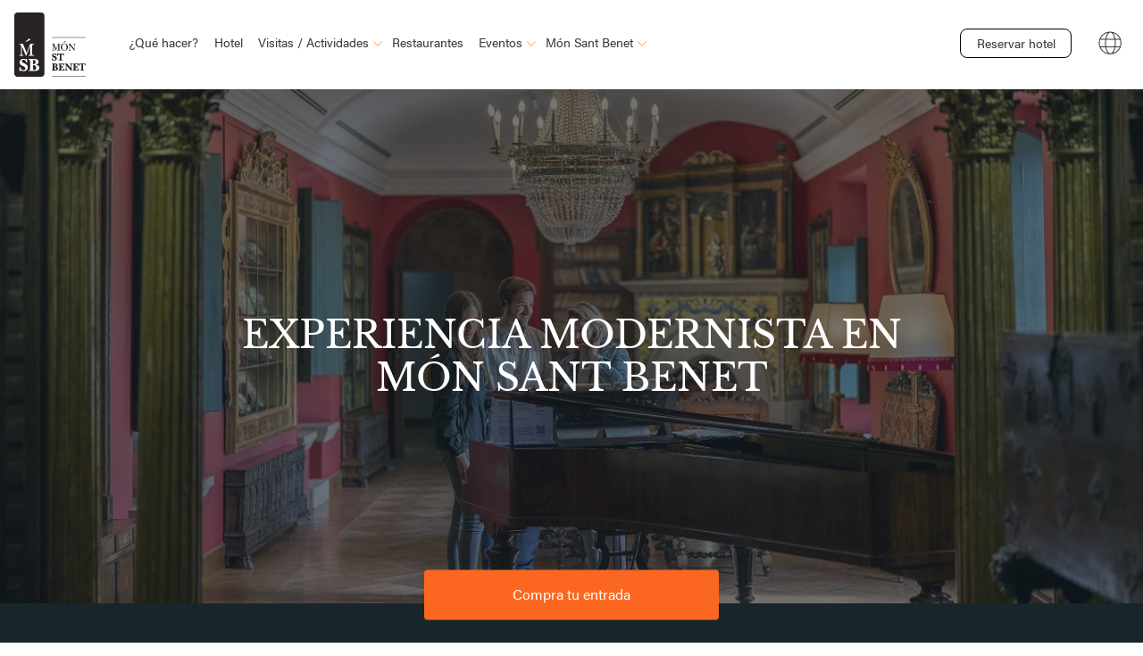

--- FILE ---
content_type: text/html; charset=UTF-8
request_url: https://monsantbenet.com/es/visitas-y-actividades/experiencia-modernista/
body_size: 38110
content:


<!DOCTYPE html>
<html class="no-js" lang="es-ES">
<head>
	<!-- DNS prefetch -->
<meta charset="utf-8"><link href="https://www.googletagmanager.com" rel="dns-prefetch">

<link href="https://www.googletagmanager.com" rel="preconnect" crossorigin>

<link rel="preload" href="https://monsantbenet.com/wp-content/themes/mon-st-benet/fonts/acumin-pro-regular.woff2" as="font" type="font/woff2" crossorigin>
<link rel="preload" href="https://monsantbenet.com/wp-content/themes/mon-st-benet/fonts/acumin-pro-bold.woff2" as="font" type="font/woff2" crossorigin>
<link rel="preload" href="https://monsantbenet.com/wp-content/themes/mon-st-benet/fonts/acumin-pro-italic.woff2" as="font" type="font/woff2" crossorigin>
<link rel="preload" href="https://monsantbenet.com/wp-content/themes/mon-st-benet/fonts/LibreBaskerville-Regular.woff2" as="font" type="font/woff2" crossorigin>
<link rel="preload" href="https://monsantbenet.com/wp-content/themes/mon-st-benet/fonts/LibreBaskerville-Italic.woff2" as="font" type="font/woff2" crossorigin>

<meta name="viewport" content="width=device-width, initial-scale=0, minimum-scale=1.0">
<meta http-equiv="X-UA-Compatible" content="ie=edge,chrome=1">
<meta name="theme-color" content="#ffffff">


<link type="text/plain" rel="author" href="https://monsantbenet.com/humans.txt" />
<meta name="author" content="herraizsoto&co.">
<meta name="copyright" content="Món Sant Benet" />
<title>Visita Modernista, el pintor Ramon Casas y mucho más- Món Sant Benet</title>
<link href="https://monsantbenet.com/wp-content/themes/mon-st-benet/images/favicons/favicon.png" rel="shortcut icon">
<link rel="shortcut icon" href="https://monsantbenet.com/wp-content/themes/mon-st-benet/images/favicons/favicon.ico">
<link rel="apple-touch-icon" href="https://monsantbenet.com/wp-content/themes/mon-st-benet/images/favicons/apple-icon.png">
<link rel="apple-touch-icon" sizes="57x57" href="https://monsantbenet.com/wp-content/themes/mon-st-benet/images/favicons/apple-icon-57x57.png">
<link rel="apple-touch-icon" sizes="60x60" href="https://monsantbenet.com/wp-content/themes/mon-st-benet/images/favicons/apple-icon-60x60.png">
<link rel="apple-touch-icon" sizes="72x72" href="https://monsantbenet.com/wp-content/themes/mon-st-benet/images/favicons/apple-icon-72x72.png">
<link rel="apple-touch-icon" sizes="76x76" href="https://monsantbenet.com/wp-content/themes/mon-st-benet/images/favicons/apple-icon-76x76.png">
<link rel="apple-touch-icon" sizes="114x114" href="https://monsantbenet.com/wp-content/themes/mon-st-benet/images/favicons/apple-icon-114x114.png">
<link rel="apple-touch-icon" sizes="120x120" href="https://monsantbenet.com/wp-content/themes/mon-st-benet/images/favicons/apple-icon-120x120.png">
<link rel="apple-touch-icon" sizes="144x144" href="https://monsantbenet.com/wp-content/themes/mon-st-benet/images/favicons/apple-icon-144x144.png">
<link rel="apple-touch-icon" sizes="152x152" href="https://monsantbenet.com/wp-content/themes/mon-st-benet/images/favicons/apple-icon-152x152.png">
<link rel="apple-touch-icon" sizes="180x180" href="https://monsantbenet.com/wp-content/themes/mon-st-benet/images/favicons/apple-icon-180x180.png">
<link rel="icon" type="image/png" sizes="192x192"  href="https://monsantbenet.com/wp-content/themes/mon-st-benet/images/favicons/android-icon-192x192.png">
<link rel="icon" type="image/png" sizes="32x32" href="https://monsantbenet.com/wp-content/themes/mon-st-benet/images/favicons/favicon-32x32.png">
<link rel="icon" type="image/png" sizes="96x96" href="https://monsantbenet.com/wp-content/themes/mon-st-benet/images/favicons/favicon-96x96.png">
<link rel="icon" type="image/png" sizes="16x16" href="https://monsantbenet.com/wp-content/themes/mon-st-benet/images/favicons/favicon-16x16.png">
<link rel="manifest" href="https://monsantbenet.com/wp-content/themes/mon-st-benet/images/favicons/manifest.json">
<link rel="mask-icon" href="https://monsantbenet.com/wp-content/themes/mon-st-benet/images/favicons/safari-pinned-tab.svg" color="#ffffff">
<meta name="msapplication-TileColor" content="#ffffff">
<meta name="msapplication-config" content="https://monsantbenet.com/wp-content/themes/mon-st-benet/images/favicons/browserconfig.xml">
<meta name="msapplication-TileImage" content="https://monsantbenet.com/wp-content/themes/mon-st-benet/images/favicons/ms-icon-144x144.png">

<meta name='robots' content='index, follow, max-image-preview:large, max-snippet:-1, max-video-preview:-1' />
<style>img:is([sizes="auto" i],[sizes^="auto," i]){contain-intrinsic-size:3000px 1500px}</style>
<link rel="alternate" hreflang="ca" href="https://monsantbenet.com/ca/visites-i-activitats/experiencia-modernista/" />
<link rel="alternate" hreflang="es" href="https://monsantbenet.com/es/visitas-y-actividades/experiencia-modernista/" />
<link rel="alternate" hreflang="fr" href="https://monsantbenet.com/fr/visites-et-activites/experience-moderniste/" />
<link rel="alternate" hreflang="en" href="https://monsantbenet.com/en/visits-and-activities/modernist-experience/" />
<link rel="alternate" hreflang="x-default" href="https://monsantbenet.com/ca/visites-i-activitats/experiencia-modernista/" />

<meta name="description" content="Visita Modernista que te adentra en la residencia de verano del pintor Ramon Casas. Recorrido por las habitacions y las estancias del monasterio de Sant Benet de Bages." />
<link rel="canonical" href="https://monsantbenet.com/es/visitas-y-actividades/experiencia-modernista/" />
<meta property="og:locale" content="es_ES" />
<meta property="og:type" content="article" />
<meta property="og:title" content="Visita Modernista, el pintor Ramon Casas y mucho más- Món Sant Benet" />
<meta property="og:description" content="Visita Modernista que te adentra en la residencia de verano del pintor Ramon Casas. Recorrido por las habitacions y las estancias del monasterio de Sant Benet de Bages." />
<meta property="og:url" content="https://monsantbenet.com/es/visitas-y-actividades/experiencia-modernista/" />
<meta property="og:site_name" content="Món Sant Benet" />
<meta property="article:publisher" content="https://www.facebook.com/monsantbenet/" />
<meta property="article:modified_time" content="2026-01-02T08:12:44+00:00" />
<meta property="og:image" content="https://monsantbenet.com/wp-content/uploads/2021/04/019web.jpg" />
<meta property="og:image:width" content="1200" />
<meta property="og:image:height" content="800" />
<meta property="og:image:type" content="image/jpeg" />
<meta name="twitter:card" content="summary_large_image" />
<script type="application/ld+json" class="yoast-schema-graph">{"@context":"https://schema.org","@graph":[{"@type":"WebPage","@id":"https://monsantbenet.com/es/visitas-y-actividades/experiencia-modernista/","url":"https://monsantbenet.com/es/visitas-y-actividades/experiencia-modernista/","name":"Visita Modernista, el pintor Ramon Casas y mucho más- Món Sant Benet","isPartOf":{"@id":"https://monsantbenet.com/es/#website"},"primaryImageOfPage":{"@id":"https://monsantbenet.com/es/visitas-y-actividades/experiencia-modernista/#primaryimage"},"image":{"@id":"https://monsantbenet.com/es/visitas-y-actividades/experiencia-modernista/#primaryimage"},"thumbnailUrl":"https://monsantbenet.com/wp-content/uploads/2021/04/019web.jpg","datePublished":"2021-04-27T11:57:28+00:00","dateModified":"2026-01-02T08:12:44+00:00","description":"Visita Modernista que te adentra en la residencia de verano del pintor Ramon Casas. Recorrido por las habitacions y las estancias del monasterio de Sant Benet de Bages.","breadcrumb":{"@id":"https://monsantbenet.com/es/visitas-y-actividades/experiencia-modernista/#breadcrumb"},"inLanguage":"es","potentialAction":[{"@type":"ReadAction","target":["https://monsantbenet.com/es/visitas-y-actividades/experiencia-modernista/"]}]},{"@type":"ImageObject","inLanguage":"es","@id":"https://monsantbenet.com/es/visitas-y-actividades/experiencia-modernista/#primaryimage","url":"https://monsantbenet.com/wp-content/uploads/2021/04/019web.jpg","contentUrl":"https://monsantbenet.com/wp-content/uploads/2021/04/019web.jpg","width":1200,"height":800},{"@type":"BreadcrumbList","@id":"https://monsantbenet.com/es/visitas-y-actividades/experiencia-modernista/#breadcrumb","itemListElement":[{"@type":"ListItem","position":1,"name":"Home","item":"https://monsantbenet.com/es/"},{"@type":"ListItem","position":2,"name":"Experiencia Modernista en Món Sant Benet"}]},{"@type":"WebSite","@id":"https://monsantbenet.com/es/#website","url":"https://monsantbenet.com/es/","name":"Món Sant Benet","description":"Un mundo único en Sant Fruitós de Bages\n","publisher":{"@id":"https://monsantbenet.com/es/#organization"},"potentialAction":[{"@type":"SearchAction","target":{"@type":"EntryPoint","urlTemplate":"https://monsantbenet.com/es/?s={search_term_string}"},"query-input":{"@type":"PropertyValueSpecification","valueRequired":true,"valueName":"search_term_string"}}],"inLanguage":"es"},{"@type":"Organization","@id":"https://monsantbenet.com/es/#organization","name":"Món Sant Benet","url":"https://monsantbenet.com/es/","logo":{"@type":"ImageObject","inLanguage":"es","@id":"https://monsantbenet.com/es/#/schema/logo/image/","url":"https://monsantbenet.com/wp-content/uploads/2023/03/logo-big.jpg","contentUrl":"https://monsantbenet.com/wp-content/uploads/2023/03/logo-big.jpg","width":240,"height":215,"caption":"Món Sant Benet"},"image":{"@id":"https://monsantbenet.com/es/#/schema/logo/image/"},"sameAs":["https://www.facebook.com/monsantbenet/","https://www.instagram.com/monsantbenet/","https://www.fundaciocatalunya-lapedrera.com/es/espacios-naturaleza/mon-sant-benet","https://www.manresa.cat/web/menu/6619-mon-sant-benet"]}]}</script>

<style id="joinchat-button-style-inline-css">.wp-block-joinchat-button{border:none!important;text-align:center}.wp-block-joinchat-button figure{display:table;margin:0 auto;padding:0}.wp-block-joinchat-button figcaption{font:normal normal 400 .6em/2em var(--wp--preset--font-family--system-font,sans-serif);margin:0;padding:0}.wp-block-joinchat-button .joinchat-button__qr{background-color:#fff;border:6px solid #25d366;border-radius:30px;box-sizing:content-box;display:block;height:200px;margin:auto;overflow:hidden;padding:10px;width:200px}.wp-block-joinchat-button .joinchat-button__qr canvas,.wp-block-joinchat-button .joinchat-button__qr img{display:block;margin:auto}.wp-block-joinchat-button .joinchat-button__link{align-items:center;background-color:#25d366;border:6px solid #25d366;border-radius:30px;display:inline-flex;flex-flow:row nowrap;justify-content:center;line-height:1.25em;margin:0 auto;text-decoration:none}.wp-block-joinchat-button .joinchat-button__link:before{background:transparent var(--joinchat-ico) no-repeat center;background-size:100%;content:"";display:block;height:1.5em;margin:-.75em .75em -.75em 0;width:1.5em}.wp-block-joinchat-button figure+.joinchat-button__link{margin-top:10px}@media (orientation:landscape)and (min-height:481px),(orientation:portrait)and (min-width:481px){.wp-block-joinchat-button.joinchat-button--qr-only figure+.joinchat-button__link{display:none}}@media (max-width:480px),(orientation:landscape)and (max-height:480px){.wp-block-joinchat-button figure{display:none}}</style>
<style id="global-styles-inline-css">:root{--wp--preset--aspect-ratio--square:1;--wp--preset--aspect-ratio--4-3:4/3;--wp--preset--aspect-ratio--3-4:3/4;--wp--preset--aspect-ratio--3-2:3/2;--wp--preset--aspect-ratio--2-3:2/3;--wp--preset--aspect-ratio--16-9:16/9;--wp--preset--aspect-ratio--9-16:9/16;--wp--preset--color--black:#000000;--wp--preset--color--cyan-bluish-gray:#abb8c3;--wp--preset--color--white:#ffffff;--wp--preset--color--pale-pink:#f78da7;--wp--preset--color--vivid-red:#cf2e2e;--wp--preset--color--luminous-vivid-orange:#ff6900;--wp--preset--color--luminous-vivid-amber:#fcb900;--wp--preset--color--light-green-cyan:#7bdcb5;--wp--preset--color--vivid-green-cyan:#00d084;--wp--preset--color--pale-cyan-blue:#8ed1fc;--wp--preset--color--vivid-cyan-blue:#0693e3;--wp--preset--color--vivid-purple:#9b51e0;--wp--preset--gradient--vivid-cyan-blue-to-vivid-purple:linear-gradient(135deg,rgba(6,147,227,1) 0%,rgb(155,81,224) 100%);--wp--preset--gradient--light-green-cyan-to-vivid-green-cyan:linear-gradient(135deg,rgb(122,220,180) 0%,rgb(0,208,130) 100%);--wp--preset--gradient--luminous-vivid-amber-to-luminous-vivid-orange:linear-gradient(135deg,rgba(252,185,0,1) 0%,rgba(255,105,0,1) 100%);--wp--preset--gradient--luminous-vivid-orange-to-vivid-red:linear-gradient(135deg,rgba(255,105,0,1) 0%,rgb(207,46,46) 100%);--wp--preset--gradient--very-light-gray-to-cyan-bluish-gray:linear-gradient(135deg,rgb(238,238,238) 0%,rgb(169,184,195) 100%);--wp--preset--gradient--cool-to-warm-spectrum:linear-gradient(135deg,rgb(74,234,220) 0%,rgb(151,120,209) 20%,rgb(207,42,186) 40%,rgb(238,44,130) 60%,rgb(251,105,98) 80%,rgb(254,248,76) 100%);--wp--preset--gradient--blush-light-purple:linear-gradient(135deg,rgb(255,206,236) 0%,rgb(152,150,240) 100%);--wp--preset--gradient--blush-bordeaux:linear-gradient(135deg,rgb(254,205,165) 0%,rgb(254,45,45) 50%,rgb(107,0,62) 100%);--wp--preset--gradient--luminous-dusk:linear-gradient(135deg,rgb(255,203,112) 0%,rgb(199,81,192) 50%,rgb(65,88,208) 100%);--wp--preset--gradient--pale-ocean:linear-gradient(135deg,rgb(255,245,203) 0%,rgb(182,227,212) 50%,rgb(51,167,181) 100%);--wp--preset--gradient--electric-grass:linear-gradient(135deg,rgb(202,248,128) 0%,rgb(113,206,126) 100%);--wp--preset--gradient--midnight:linear-gradient(135deg,rgb(2,3,129) 0%,rgb(40,116,252) 100%);--wp--preset--font-size--small:13px;--wp--preset--font-size--medium:20px;--wp--preset--font-size--large:36px;--wp--preset--font-size--x-large:42px;--wp--preset--spacing--20:0.44rem;--wp--preset--spacing--30:0.67rem;--wp--preset--spacing--40:1rem;--wp--preset--spacing--50:1.5rem;--wp--preset--spacing--60:2.25rem;--wp--preset--spacing--70:3.38rem;--wp--preset--spacing--80:5.06rem;--wp--preset--shadow--natural:6px 6px 9px rgba(0,0,0,0.2);--wp--preset--shadow--deep:12px 12px 50px rgba(0,0,0,0.4);--wp--preset--shadow--sharp:6px 6px 0px rgba(0,0,0,0.2);--wp--preset--shadow--outlined:6px 6px 0px -3px rgba(255,255,255,1),6px 6px rgba(0,0,0,1);--wp--preset--shadow--crisp:6px 6px 0px rgba(0,0,0,1);}:where(.is-layout-flex){gap:0.5em;}:where(.is-layout-grid){gap:0.5em;}body .is-layout-flex{display:flex;}.is-layout-flex{flex-wrap:wrap;align-items:center;}.is-layout-flex > :is(*,div){margin:0;}body .is-layout-grid{display:grid;}.is-layout-grid > :is(*,div){margin:0;}:where(.wp-block-columns.is-layout-flex){gap:2em;}:where(.wp-block-columns.is-layout-grid){gap:2em;}:where(.wp-block-post-template.is-layout-flex){gap:1.25em;}:where(.wp-block-post-template.is-layout-grid){gap:1.25em;}.has-black-color{color:var(--wp--preset--color--black) !important;}.has-cyan-bluish-gray-color{color:var(--wp--preset--color--cyan-bluish-gray) !important;}.has-white-color{color:var(--wp--preset--color--white) !important;}.has-pale-pink-color{color:var(--wp--preset--color--pale-pink) !important;}.has-vivid-red-color{color:var(--wp--preset--color--vivid-red) !important;}.has-luminous-vivid-orange-color{color:var(--wp--preset--color--luminous-vivid-orange) !important;}.has-luminous-vivid-amber-color{color:var(--wp--preset--color--luminous-vivid-amber) !important;}.has-light-green-cyan-color{color:var(--wp--preset--color--light-green-cyan) !important;}.has-vivid-green-cyan-color{color:var(--wp--preset--color--vivid-green-cyan) !important;}.has-pale-cyan-blue-color{color:var(--wp--preset--color--pale-cyan-blue) !important;}.has-vivid-cyan-blue-color{color:var(--wp--preset--color--vivid-cyan-blue) !important;}.has-vivid-purple-color{color:var(--wp--preset--color--vivid-purple) !important;}.has-black-background-color{background-color:var(--wp--preset--color--black) !important;}.has-cyan-bluish-gray-background-color{background-color:var(--wp--preset--color--cyan-bluish-gray) !important;}.has-white-background-color{background-color:var(--wp--preset--color--white) !important;}.has-pale-pink-background-color{background-color:var(--wp--preset--color--pale-pink) !important;}.has-vivid-red-background-color{background-color:var(--wp--preset--color--vivid-red) !important;}.has-luminous-vivid-orange-background-color{background-color:var(--wp--preset--color--luminous-vivid-orange) !important;}.has-luminous-vivid-amber-background-color{background-color:var(--wp--preset--color--luminous-vivid-amber) !important;}.has-light-green-cyan-background-color{background-color:var(--wp--preset--color--light-green-cyan) !important;}.has-vivid-green-cyan-background-color{background-color:var(--wp--preset--color--vivid-green-cyan) !important;}.has-pale-cyan-blue-background-color{background-color:var(--wp--preset--color--pale-cyan-blue) !important;}.has-vivid-cyan-blue-background-color{background-color:var(--wp--preset--color--vivid-cyan-blue) !important;}.has-vivid-purple-background-color{background-color:var(--wp--preset--color--vivid-purple) !important;}.has-black-border-color{border-color:var(--wp--preset--color--black) !important;}.has-cyan-bluish-gray-border-color{border-color:var(--wp--preset--color--cyan-bluish-gray) !important;}.has-white-border-color{border-color:var(--wp--preset--color--white) !important;}.has-pale-pink-border-color{border-color:var(--wp--preset--color--pale-pink) !important;}.has-vivid-red-border-color{border-color:var(--wp--preset--color--vivid-red) !important;}.has-luminous-vivid-orange-border-color{border-color:var(--wp--preset--color--luminous-vivid-orange) !important;}.has-luminous-vivid-amber-border-color{border-color:var(--wp--preset--color--luminous-vivid-amber) !important;}.has-light-green-cyan-border-color{border-color:var(--wp--preset--color--light-green-cyan) !important;}.has-vivid-green-cyan-border-color{border-color:var(--wp--preset--color--vivid-green-cyan) !important;}.has-pale-cyan-blue-border-color{border-color:var(--wp--preset--color--pale-cyan-blue) !important;}.has-vivid-cyan-blue-border-color{border-color:var(--wp--preset--color--vivid-cyan-blue) !important;}.has-vivid-purple-border-color{border-color:var(--wp--preset--color--vivid-purple) !important;}.has-vivid-cyan-blue-to-vivid-purple-gradient-background{background:var(--wp--preset--gradient--vivid-cyan-blue-to-vivid-purple) !important;}.has-light-green-cyan-to-vivid-green-cyan-gradient-background{background:var(--wp--preset--gradient--light-green-cyan-to-vivid-green-cyan) !important;}.has-luminous-vivid-amber-to-luminous-vivid-orange-gradient-background{background:var(--wp--preset--gradient--luminous-vivid-amber-to-luminous-vivid-orange) !important;}.has-luminous-vivid-orange-to-vivid-red-gradient-background{background:var(--wp--preset--gradient--luminous-vivid-orange-to-vivid-red) !important;}.has-very-light-gray-to-cyan-bluish-gray-gradient-background{background:var(--wp--preset--gradient--very-light-gray-to-cyan-bluish-gray) !important;}.has-cool-to-warm-spectrum-gradient-background{background:var(--wp--preset--gradient--cool-to-warm-spectrum) !important;}.has-blush-light-purple-gradient-background{background:var(--wp--preset--gradient--blush-light-purple) !important;}.has-blush-bordeaux-gradient-background{background:var(--wp--preset--gradient--blush-bordeaux) !important;}.has-luminous-dusk-gradient-background{background:var(--wp--preset--gradient--luminous-dusk) !important;}.has-pale-ocean-gradient-background{background:var(--wp--preset--gradient--pale-ocean) !important;}.has-electric-grass-gradient-background{background:var(--wp--preset--gradient--electric-grass) !important;}.has-midnight-gradient-background{background:var(--wp--preset--gradient--midnight) !important;}.has-small-font-size{font-size:var(--wp--preset--font-size--small) !important;}.has-medium-font-size{font-size:var(--wp--preset--font-size--medium) !important;}.has-large-font-size{font-size:var(--wp--preset--font-size--large) !important;}.has-x-large-font-size{font-size:var(--wp--preset--font-size--x-large) !important;}:where(.wp-block-post-template.is-layout-flex){gap:1.25em;}:where(.wp-block-post-template.is-layout-grid){gap:1.25em;}:where(.wp-block-columns.is-layout-flex){gap:2em;}:where(.wp-block-columns.is-layout-grid){gap:2em;}:root :where(.wp-block-pullquote){font-size:1.5em;line-height:1.6;}</style>
<style data-phast-original-src="https://monsantbenet.com/wp-content/plugins/contact-form-7/includes/css/styles.css" data-phast-params='{"ref":"2mFLIhW7MmI"}'>@keyframes spin{from{transform:rotate(0deg);}to{transform:rotate(360deg);}}@keyframes blink{from{opacity:0;}50%{opacity:1;}to{opacity:0;}}.wpcf7 input[type="file"]{cursor:pointer;}.wpcf7 input[type="file"]:disabled{cursor:default;}.wpcf7 input[type="url"],.wpcf7 input[type="email"],.wpcf7 input[type="tel"]{direction:ltr;}</style>
<style data-phast-original-src="https://monsantbenet.com/wp-content/themes/mon-st-benet/style.css" data-phast-params='{"ref":"IHN51QHrxhA"}'>.flatpickr-calendar.multiMonth .flatpickr-days .dayContainer:nth-child(n+1) .flatpickr-day.inRange:nth-child(7n+7){box-shadow:none!important}.flatpickr-calendar.multiMonth .flatpickr-days .dayContainer:nth-child(n+2) .flatpickr-day.inRange:nth-child(7n+1){box-shadow:-2px 0 0 #e6e6e6,5px 0 0 #e6e6e6}.flatpickr-day.endRange.startRange+.endRange:not(:nth-child(7n+1)),.flatpickr-day.selected.startRange+.endRange:not(:nth-child(7n+1)),.flatpickr-day.startRange.startRange+.endRange:not(:nth-child(7n+1)){box-shadow:-10px 0 0 #569ff7}@keyframes fpFadeInDown{0%{opacity:0;transform:translate3d(0,-20px,0)}to{opacity:1;transform:translateZ(0)}}html{-webkit-text-size-adjust:100%;line-height:1.15}main{display:block}h1{font-size:2em;margin:.67em 0}hr{box-sizing:initial;height:0;overflow:visible}pre{font-family:monospace,monospace;font-size:1em}a{background-color:transparent}abbr[title]{border-bottom:none;text-decoration:underline;-webkit-text-decoration:underline dotted;text-decoration:underline dotted}b,strong{font-weight:bolder}code,kbd,samp{font-family:monospace,monospace;font-size:1em}small{font-size:80%}sub,sup{font-size:75%;line-height:0;position:relative;vertical-align:initial}sub{bottom:-.25em}sup{top:-.5em}img{border-style:none}button,input,optgroup,select,textarea{font-family:inherit;font-size:100%;line-height:1.15;margin:0}button,input{overflow:visible}button,select{text-transform:none}[type=button],[type=reset],[type=submit],button{-webkit-appearance:button}[type=button]::-moz-focus-inner,[type=reset]::-moz-focus-inner,[type=submit]::-moz-focus-inner,button::-moz-focus-inner{border-style:none;padding:0}[type=button]:-moz-focusring,[type=reset]:-moz-focusring,[type=submit]:-moz-focusring,button:-moz-focusring{outline:1px dotted ButtonText}fieldset{padding:.35em .75em .625em}legend{box-sizing:border-box;color:inherit;display:table;max-width:100%;padding:0;white-space:normal}progress{vertical-align:initial}textarea{overflow:auto}[type=checkbox],[type=radio]{box-sizing:border-box;padding:0}[type=number]::-webkit-inner-spin-button,[type=number]::-webkit-outer-spin-button{height:auto}[type=search]{-webkit-appearance:textfield;outline-offset:-2px}[type=search]::-webkit-search-decoration{-webkit-appearance:none}::-webkit-file-upload-button{-webkit-appearance:button;font:inherit}details{display:block}summary{display:list-item}[hidden],template{display:none}a,address,blockquote,h1,h2,h3,h4,h5,h6,label,p,span,strong{border:0;font-family:inherit;font-size:100%;font-style:inherit;font-weight:inherit;margin:0;padding:0;text-decoration:none;vertical-align:initial}strong{font-weight:900}@font-face{font-display:swap;font-display:auto;font-family:Libre Baskerville;font-style:normal;font-weight:400;src:local("Libre Baskerville"),local("LibreBaskerville-Regular"),url(https://monsantbenet.com/wp-content/themes/mon-st-benet/fonts/LibreBaskerville-Regular.woff2) format("woff2"),url(https://monsantbenet.com/wp-content/themes/mon-st-benet/fonts/LibreBaskerville-Regular.woff) format("woff")}@font-face{font-display:swap;font-display:auto;font-family:Libre Baskerville;font-style:italic;font-weight:400;src:local("Libre Baskerville Italic"),url(https://monsantbenet.com/wp-content/themes/mon-st-benet/fonts/LibreBaskerville-Italic.woff2) format("woff2"),url(https://monsantbenet.com/wp-content/themes/mon-st-benet/fonts/LibreBaskerville-Italic.woff) format("woff")}@font-face{font-display:swap;font-display:auto;font-family:acumin-pro;font-style:normal;font-weight:300;src:url(https://monsantbenet.com/wp-content/themes/mon-st-benet/fonts/acumin-pro-light.woff2) format("woff2"),url(https://monsantbenet.com/wp-content/themes/mon-st-benet/fonts/acumin-pro-light.woff) format("woff"),url(https://monsantbenet.com/wp-content/themes/mon-st-benet/fonts/acumin-pro-light.otf) format("opentype")}@font-face{font-display:swap;font-display:auto;font-family:acumin-pro;font-style:normal;font-weight:400;src:url(https://monsantbenet.com/wp-content/themes/mon-st-benet/fonts/acumin-pro-regular.woff2) format("woff2"),url(https://monsantbenet.com/wp-content/themes/mon-st-benet/fonts/acumin-pro-regular.woff) format("woff"),url(https://monsantbenet.com/wp-content/themes/mon-st-benet/fonts/acumin-pro-regular.otf) format("opentype")}@font-face{font-display:swap;font-display:auto;font-family:acumin-pro;font-style:italic;font-weight:400;src:url(https://monsantbenet.com/wp-content/themes/mon-st-benet/fonts/acumin-pro-italic.woff2) format("woff2"),url(https://monsantbenet.com/wp-content/themes/mon-st-benet/fonts/acumin-pro-italic.woff) format("woff"),url(https://monsantbenet.com/wp-content/themes/mon-st-benet/fonts/acumin-pro-italic.otf) format("opentype")}@font-face{font-display:swap;font-display:auto;font-family:acumin-pro;font-style:normal;font-weight:700;src:url(https://monsantbenet.com/wp-content/themes/mon-st-benet/fonts/acumin-pro-bold.woff2) format("woff2"),url(https://monsantbenet.com/wp-content/themes/mon-st-benet/fonts/acumin-pro-bold.woff) format("woff"),url(https://monsantbenet.com/wp-content/themes/mon-st-benet/fonts/acumin-pro-bold.otf) format("opentype")}@font-face{font-display:swap;font-display:auto;font-family:acumin-pro;font-style:italic;font-weight:700;src:url(https://monsantbenet.com/wp-content/themes/mon-st-benet/fonts/acumin-pro-italic-bold.woff2) format("woff2"),url(https://monsantbenet.com/wp-content/themes/mon-st-benet/fonts/acumin-pro-italic-bold.woff) format("woff"),url(https://monsantbenet.com/wp-content/themes/mon-st-benet/fonts/acumin-pro-italic-bold.otf) format("opentype")}@keyframes fadeOut{0%{opacity:1}to{opacity:0}}@keyframes fadeIn{0%{opacity:0}to{opacity:1}}@keyframes validating{70%{background:rgba(181,126,16,.2)}to{background:rgba(181,126,16,.1)}}@keyframes menuAnimation{0%{height:0}50%{height:100%}70%{height:200%}to{height:220%}}@keyframes linkAnimation{0%{width:24px}to{width:100%}}@keyframes move-from-below{0%{transform:translateY(80px)}to{transform:translateY(0)}}[class*=col-fixed-]{float:left;width:100%}.col-group{margin-left:-18px;margin-right:-18px}.col-group:after{clear:both;content:" ";display:table}.col-group .col-group{padding:0}.col-group [class*=col-]{box-sizing:border-box;min-height:1px}.col-group [class*=col-]:not(.col-group):not(.col-content){padding-left:18px;padding-right:18px}.col-group [class*=pull-],.col-group [class*=push-]{position:relative}@media(min-width:991px){.col-2{float:left;padding-left:18px;padding-right:18px}.col-2{width:16.6666666667%}.col-3{width:25%}.col-3,.col-4{float:left;padding-left:18px;padding-right:18px}.col-4{width:33.3333333333%}.col-6{float:left;padding-left:18px;padding-right:18px}.col-6{width:50%}.col-8{float:left;padding-left:18px;padding-right:18px}.col-8{width:66.6666666667%}.col-12{float:left;padding-left:18px;padding-right:18px}.col-12{width:100%}.col-group{margin-left:-18px;margin-right:-18px;padding:0}.col-group:after{clear:both;content:" ";display:table}}@media(min-width:1199px){.col-dt-6{float:left;padding-left:18px;padding-right:18px}.col-dt-6{width:50%}}@media(min-width:1455px){.col-ld-4{float:left;padding-left:18px;padding-right:18px}.col-ld-4{width:33.3333333333%}.col-ld-8{float:left;padding-left:18px;padding-right:18px}.col-ld-8{width:66.6666666667%}}html{box-sizing:border-box;font-size:100%;scroll-behavior:smooth}*,:after,:before{box-sizing:inherit}@media(prefers-reduced-motion:reduce){*,:after,:before{animation:none!important;scroll-behavior:auto!important;transition:none!important}}body{animation:fadeIn .5s;font-family:acumin-pro,sans-serif;font-size:16px;font-size:1em;font-style:normal;font-weight:400;line-height:1.5;margin:0}.section{display:block;overflow:hidden;position:relative;width:100%}.wrapper{margin:0 auto;max-width:1456px;padding:7.5em 82px;position:relative}@media(max-width:1200px){.wrapper{padding:4em 5%}}.section--darkest+.section--darkest .wrapper,.section--transparent+.section--transparent .wrapper{padding-top:1.5em}@media(min-width:1456px){.section--darkest+.section--darkest .wrapper,.section--transparent+.section--transparent .wrapper{padding-top:2.5em}}.barba-container{position:relative}iframe,img{max-width:100%}img{height:auto!important;vertical-align:top}ul{list-style:none;padding-left:0}.cta{background:#fb6720;border-radius:4px;color:#fff;display:block;margin-left:auto;margin-right:auto;max-width:100%;padding:1em;position:relative;text-align:center;width:330px}.cta a{color:#fff}.wysiwyg h1,.wysiwyg h2,.wysiwyg h3,.wysiwyg h4,.wysiwyg h5,.wysiwyg h6{color:#33393d}.wysiwyg h2{-webkit-font-smoothing:antialiased;font-family:Libre Baskerville,serif;font-size:18px;font-size:1.125em;font-style:normal;font-weight:400;line-height:1.15}@media(max-width:1200px){.wysiwyg h2{font-size:18px;font-size:1.125em}}.wysiwyg h3{-webkit-font-smoothing:antialiased;font-family:Libre Baskerville,serif;font-size:18px;font-size:1.125em;font-style:normal;font-weight:400;line-height:1.15}@media(min-width:1455px){.wysiwyg h3{font-size:24px;font-size:1.5em}}.wysiwyg p{color:#576166;margin-top:1.5em}.wysiwyg ul li{margin-top:.5em;padding-left:24px;position:relative}.wysiwyg ul li:before{background:#fb6720;content:" ";height:12px;left:0;position:absolute;top:50%;transform:translateY(-50%);width:12px}.wysiwyg a{color:#a5afb4;text-decoration:underline}@media(min-width:1199px){}@media(min-width:1455px){}@media(max-width:1200px){}@media(min-width:1455px){}@media(min-width:1199px){}.u-centerize{left:50%;position:absolute;top:50%;transform:translate(-50%,-50%);width:100%}@media(min-width:1199px){}@media(min-width:1199px){}@media(prefers-reduced-motion){}@media(prefers-reduced-motion)and (min-width:1199px){}@media(min-width:1199px){}@media(max-width:992px){}@media(min-width:1200px){.lg\:u-hidden{display:none!important}}.footer{background:#111e25;overflow:hidden}.footer,.footer a{color:#fff}.footer .menu .menu-item a{display:block;margin-bottom:.5em;max-width:85%;overflow-wrap:break-word}.footer__web-map .menu{column-count:2}@media(min-width:1199px){.footer__web-map .menu{column-count:3}}.footer__newsletter{background:#33393d}@media(min-width:1199px){.footer__newsletter{padding:3em}.footer__newsletter .wrapper{max-width:none;padding:0}}.footer__container{font-family:acumin-pro,sans-serif;font-size:14px;font-size:.875em;font-style:normal;font-weight:400;line-height:1.25}@media(max-width:1200px){.footer__container{font-size:14px;font-size:.875em}}@media(min-width:1199px){.footer__container{padding:4em 3em 2em}.footer__container .wrapper{max-width:none;padding:0}}.footer__titles{border-bottom:1px solid #a5afb4;margin:0 10px;padding:0 0 48px}@media(max-width:1200px){.footer__titles h3{margin-top:3em}.footer__titles div:first-child h3{margin-top:0}}.footer__titles div{padding:0!important}.footer__titles h3{border-bottom:1px solid #a5afb4;font-family:acumin-pro,sans-serif;font-size:12px;font-size:.75em;font-style:normal;font-weight:400;line-height:1.25;margin-bottom:2em;padding-bottom:1em}@media(max-width:1200px){.footer__titles h3{font-size:12px;font-size:.75em}}.footer__logo img{height:80px!important}.footer__contact .menu .menu-item{margin-top:.5em}.footer__contact .menu .menu-item:last-child a{color:#a5afb4}@media(max-width:1200px){.footer__legal--right,.footer__location--right{margin-top:1.5em}.footer__legal--right a,.footer__location--right a{margin:0}}@media(min-width:1199px){.footer__legal--right,.footer__location--right{text-align:right}}.footer__location{margin:1em -6px}.footer__legal{margin:4em -6px 0}.footer__legal a,.footer__legal p{color:#576166}.footer__legal-menu .menu{display:inline-block;margin:0}.footer__legal-menu .menu .menu-item{float:left}.footer__legal-menu .menu .menu-item a{margin-right:1em;max-width:none;position:relative}.footer__legal-menu .menu .menu-item a:after{bottom:0;content:"|";height:17px;position:absolute;right:-8px;width:1px}.footer__legal-menu .menu .menu-item:last-child a:after{content:""}.newsletter__title{-webkit-font-smoothing:antialiased;color:#fb6720;font-family:Libre Baskerville,serif;font-size:18px;font-size:1.125em;font-style:normal;font-weight:400;line-height:1.15}@media(min-width:1455px){.newsletter__title{font-size:24px;font-size:1.5em}}.newsletter__text{margin-top:.25em}.newsletter__cta{margin-top:1.5em}@media(min-width:991px){.newsletter__cta{margin-top:0;text-align:right}}.newsletter__cta a{color:#fff;position:relative}.newsletter__cta i{margin-left:17px}.newsletter__cta i svg{margin-bottom:-3px;transition:all .3s ease-in-out}.newsletter__cta:hover svg{margin-left:5px;margin-right:-5px}.header{background:#fff;font-family:acumin-pro,sans-serif;font-size:14px;font-size:.875em;font-style:normal;font-weight:400;line-height:1.25;min-height:56px;position:relative;width:100%;z-index:10}@media(max-width:1200px){.header{font-size:14px;font-size:.875em}}@media(min-width:1199px){.header{min-height:100px}}@media(min-width:1199px){}@media(min-width:1455px){}@media(min-width:1199px){}.header .wrapper{max-width:1600px;padding:0 16px}.header__logo{padding-left:12px;padding-top:16px}@media(min-width:1199px){.header__logo{float:left;margin-right:1em;margin-top:1em;padding-left:0;padding-top:0}}@media(max-width:1200px){.header__logo--big{display:none}}@media(min-width:1199px){.header__logo--normal{display:none}}.header .menu-item-has-children{position:relative}@media(min-width:1199px){.header .menu-item-has-children{margin-right:8px}}.header .menu-item-has-children ul{box-shadow:0 82px 79px 0 rgba(0,0,0,.05)}.header .menu-item-has-children a{position:relative}@media(min-width:1199px){.header .menu-item-has-children a:after{background-image:url(https://monsantbenet.com/wp-content/themes/mon-st-benet/images/icons/arrow-down.svg);background-repeat:no-repeat;content:" ";height:100%;margin-top:-1px;position:absolute;right:-13px;top:50%;transform:translate(-50%);width:10px}}@media(min-width:1455px){.header .menu-item-has-children a:after{margin-top:-2px;right:-8px;width:9px}}.header .menu-item-has-children .sub-menu a:after{display:none}@media(max-width:1200px){}@media(max-width:1200px){.header .menu-item-has-children:after{background-image:url(https://monsantbenet.com/wp-content/themes/mon-st-benet/images/icons/arrow-down.svg);background-repeat:no-repeat;content:" ";height:100%;position:absolute;right:0;top:20px;width:20px}}.header__menu ul ul,.header__menu--secondary ul ul{min-width:260px;overflow:hidden}@media(min-width:1199px){.header__menu ul ul,.header__menu--secondary ul ul{border-top:0 solid transparent;height:0;position:absolute}}.header__menu ul ul li,.header__menu--secondary ul ul li{background:#fff;float:none;padding:.5em}@media(min-width:1199px){.header__menu ul ul li,.header__menu--secondary ul ul li{padding:1em}}.header__menu ul ul li:hover,.header__menu--secondary ul ul li:hover{background:#f4f5f6}.header__menu li,.header__menu--secondary li{float:left}@media(max-width:1200px){.header__menu li:first-child,.header__menu--secondary li:first-child{transition-delay:.3s}.header__menu li:nth-child(2),.header__menu--secondary li:nth-child(2){transition-delay:.35s}.header__menu li:nth-child(3),.header__menu--secondary li:nth-child(3){transition-delay:.4s}.header__menu li:nth-child(4),.header__menu--secondary li:nth-child(4){transition-delay:.45s}.header__menu li:nth-child(5),.header__menu--secondary li:nth-child(5){transition-delay:.5s}.header__menu li:nth-child(6),.header__menu--secondary li:nth-child(6){transition-delay:.55s}.header__menu li:nth-child(7),.header__menu--secondary li:nth-child(7){transition-delay:.6s}.header__menu li:nth-child(8),.header__menu--secondary li:nth-child(8){transition-delay:.65s}.header__menu li,.header__menu--secondary li{opacity:0;transform:translateY(-15px);transition:opacity .3s ease-in-out,transform .3s ease-in-out}}.header__menu li a,.header__menu--secondary li a{display:inline-block;padding:1.5em 2em}@media(min-width:1199px){.header__menu li a,.header__menu--secondary li a{margin-right:.25em;padding:.25em .5em}}@media(min-width:1455px){.header__menu li a,.header__menu--secondary li a{padding:.5em .8em}}.header__menu li a:link,.header__menu li a:visited,.header__menu--secondary li a:link,.header__menu--secondary li a:visited{color:#33393d}.header__menu li a:link:hover,.header__menu li a:visited:hover,.header__menu--secondary li a:link:hover,.header__menu--secondary li a:visited:hover{color:#fc9058}@media(min-width:1199px){.header__menu li:hover ul,.header__menu--secondary li:hover ul{animation:menuAnimation .3s ease-in;border-top:23px solid transparent;height:auto;position:absolute}}@media(max-width:1200px){.header__menu li,.header__menu--secondary li{float:none}.header__menu li:hover ul,.header__menu--secondary li:hover ul{display:block;position:relative}.header__menu{height:65vh;overflow-y:scroll;padding-bottom:3em;width:100%}}@media(min-width:1199px){.header__menu{display:inline-block;float:left;margin-left:2em}}@media(min-width:1455px){.header__menu{margin-left:.5em}}.header__menu-container{background:#fff}.header__menu-container__list{margin-top:0}@media(min-width:1199px){.header__menu-container__list{margin-top:35px}}@media(max-width:1200px){.header__menu-items{background:#fff;height:56px}}.header__menu-folded-items{max-width:1346px}@media(max-width:1200px){.header__menu-folded-items{background:#f9f9f7;height:100vh;height:calc(var(--vh,1vh)*100 - 56px);position:absolute;right:0;top:56px;transform:translateY(-100%);transition:transform .3s ease-in-out;width:100%;z-index:-1}}@media(min-width:1455px){.header__menu-folded-items{margin-left:13em}}.header__menu--secondary{text-align:center}@media(min-width:1199px){.header__menu--secondary{float:right}}.header__menu--secondary .header__menu-container__list{width:100%}@media(max-width:1200px){.header__menu--secondary .header__menu-container__list{margin-top:20px}}@media(min-width:1199px){.header__menu--secondary .header__menu-container__list{margin-left:1em}}.header__menu--secondary li{border:1px solid;border-radius:8px;margin-top:-3px;transition:all .3s ease-in-out}@media(max-width:1200px){.header__menu--secondary li{display:inline-block;margin-right:1em;margin-top:5px;min-width:42%;opacity:0;transform:translateY(-15px);transition:opacity .3s ease-in-out,transform .3s ease-in-out}}@media(min-width:1199px){.header__menu--secondary li{min-width:125px;text-align:center}.header__menu--secondary li:first-child{margin-right:.5em}}@media(max-width:1200px){.header__menu--secondary li:last-child{margin-right:0}}.header__menu--secondary li a{margin-right:0;padding:7px 12px;transition:all .3s ease-in-out}.header__menu--secondary li:hover{border-color:#fc9058}.header #languages-toggler{display:none}@media(min-width:1199px){.header #languages-toggler:checked~.header__languages{background:#f4f5f6;transition:background-color .3s ease-in-out}.header #languages-toggler:checked~.header__languages .header__languages__toggler svg path{fill:#fb6720}.header #languages-toggler:checked~.header__languages ul{background:#f4f5f6;left:auto;right:0;top:65px}.header #languages-toggler:checked~.header__languages li{opacity:1;transform:none}}@media(max-width:1200px){.header__languages{background:#f9f9f7;bottom:0;bottom:var(--vh);height:50px;left:0;position:absolute;text-align:center;width:100%;z-index:1}}@media(min-width:1199px){.header__languages{border-radius:26px 26px 0 0;display:inline-block;flex:0 1 auto;float:right;margin-left:15px;margin-top:1px;padding:34px 8px;position:relative}}@media(min-width:1455px){.header__languages{margin-right:0}}.header__languages__toggler{cursor:pointer;display:none}@media(min-width:1199px){.header__languages__toggler{display:inline-block}}.header__languages__toggler:hover svg path{fill:#fb6720}.header__languages__toggler svg{height:26px;line-height:26px}.header__languages__toggler svg path{transition:fill .3s ease-in-out}.header__languages ul{display:flex;justify-content:space-around;margin:0;text-align:center;transition:background-color .3s ease-in-out;width:100%}@media(max-width:1200px){.header__languages ul{border-top:1px solid #e1e4e7;margin:0 auto;padding-top:1em;text-align:center;width:90%}}@media(min-width:1199px){.header__languages ul{border-radius:0 0 26px 26px;flex-direction:column;left:-9999em;padding:19px 0;position:absolute;top:-9999em}}.header__languages li{margin:0;opacity:0;padding:0;transform:translateY(15px);transition:opacity .3s ease-in-out,transform .3s ease-in-out}@media(min-width:1199px){.header__languages li{transform:translateY(-15px)}}.header__languages li.current-lang a{color:#dcdcdc;font-weight:700}.header__languages li.current-lang a:hover{color:#fb6720}.header__languages li a{color:#a5afb4;display:block;font-size:.625rem;padding:.5em 15px;text-transform:uppercase}@media(min-width:1199px){.header__languages li a{color:#18252b;padding:.5em 0}}.header__languages li a:hover{color:#fb6720}.header:after{clear:both;content:" ";display:table}#mobile-menu-toogle.header__menu-toogle{display:none}#header-menu-toogle.header__menu-toogle{font-size:1.7em;padding:.5em 1em;position:absolute;right:0;top:0;z-index:9999}@media(min-width:1199px){#header-menu-toogle.header__menu-toogle{display:none}}#header-menu-toogle.header__menu-toogle span{display:none}@media(max-width:1200px){#header-menu-toogle.header__menu-toogle,#mobile-menu-toogle[type=checkbox]:checked~.header__menu-folded-items{cursor:pointer;display:block;transform:translate(0)}#mobile-menu-toogle[type=checkbox]:checked~.header__menu-folded-items .header__languages li,#mobile-menu-toogle[type=checkbox]:checked~.header__menu-folded-items ul li{opacity:1;transform:none}}@media(max-width:576px){}@media(min-width:1200px){}@media(max-width:576px){}@media(min-width:1200px){}@media(max-width:576px){}@media(max-width:576px){}@media(max-width:576px){}@media(min-width:1649px){}@media(min-width:1199px){}@media(max-width:576px){}@media(max-width:576px){}@media(max-width:576px){}@media(max-width:576px){}@media(max-width:576px){}@media(max-width:576px){}.booking__modal__options #hotelformTypeLabel input[type=radio],.booking__modal__options #visitformTypeLabel input[type=radio]{display:none;vertical-align:middle}@media(max-width:576px){}@media(max-width:576px){}.booking__modal__submit__container input[type=submit]{background:#fb6720;border:4px solid #fb6720;border-radius:4px;color:#fff;content:" ";cursor:pointer;height:100%;line-height:0;padding:1.5em 3.5em}@media(max-width:576px){.booking__modal__submit__container input[type=submit]{margin-top:2em}}.booking__modal__submit__container input[type=submit]:disabled{background-color:#576166;color:#fff;cursor:default}@media(min-width:1200px){}.booking__modal .flatpickr-day.endRange.startRange+.endRange:not(:nth-child(7n+1)),.booking__modal .flatpickr-day.selected.startRange+.endRange:not(:nth-child(7n+1)),.booking__modal .flatpickr-day.startRange.startRange+.endRange:not(:nth-child(7n+1)){box-shadow:none}@media(max-width:992px){}@media(min-width:992px)and (max-width:1200px){}@media(min-width:576px)and (max-width:992px){}@media(max-width:992px){}.cf7-form.cf7-form__white input[type=submit]{border-color:transparent}@media(max-width:576px){}@media(min-width:1199px){}@media(min-width:1455px){}@media(max-width:576px){}@media(max-width:1200px){}@media(min-width:1199px){}.cf7-form .wpcf7-acceptance input[type=checkbox],.cf7-form .wpcf7-checkbox input[type=checkbox]{height:16px;left:0;position:absolute;top:0;visibility:hidden;width:16px}.cf7-form .wpcf7-acceptance input[type=checkbox]+span:before,.cf7-form .wpcf7-checkbox input[type=checkbox]+span:before{border:1px solid #fb6720;border-radius:4px;content:"";cursor:pointer;display:block;height:16px;left:0;position:absolute;top:3px;width:16px}.cf7-form .wpcf7-acceptance input[type=checkbox]+span:after,.cf7-form .wpcf7-checkbox input[type=checkbox]+span:after{color:#fff;content:"✕";display:block;font-size:12px;font-style:normal;height:25px;left:-5px;line-height:14px;position:absolute;text-align:center;top:3px;visibility:hidden;width:25px}.cf7-form .wpcf7-acceptance input[type=checkbox]:checked+span:before,.cf7-form .wpcf7-checkbox input[type=checkbox]:checked+span:before{background:#fb6720}.cf7-form .wpcf7-acceptance input[type=checkbox]:checked+span:after,.cf7-form .wpcf7-checkbox input[type=checkbox]:checked+span:after{visibility:visible}@media(max-width:576px){}@media(min-width:1199px){}@media(min-width:1455px){}@media(max-width:576px){}@media(max-width:1200px){}@media(min-width:1199px){}@media(max-width:576px){}@media(min-width:1199px){}@media(min-width:1455px){}@media(max-width:576px){}@media(max-width:1200px){}@media(min-width:1199px){}@media(max-width:1200px){}@media(min-width:1199px){}.gallery-component__image:nth-child(2){float:right;margin-top:30px;max-width:57%}@media(min-width:1199px){.gallery-component__image:nth-child(2) img{min-height:543px}}.gallery-component__image:nth-child(3){float:right;margin-right:3%;max-width:30%}@media(max-width:1200px){}.grid__card{margin-top:2em}@media(min-width:1199px){.grid__card:first-child,.grid__card:nth-child(2),.grid__card:nth-child(3){margin-top:0}}.grid__card.swiper-slide{margin-top:0;max-width:410px}@media(min-width:1199px){.grid__card.swiper-slide{min-width:410px}}.grid__card__content{background:#fff;border:1px solid #e1e4e7;border-radius:4px;box-shadow:0 4px 12px 0 rgba(0,0,0,.05)}@media(min-width:1199px){.grid__card__content{min-height:531px}}.grid__card__text-container{padding:1em}.grid__card__info{border-top:1px solid #e1e4e7;padding:1em 0 0}@media(max-width:1456px){.grid__card__info{margin-top:1.5em;padding:.5em}}.grid__card__image{overflow:hidden}@supports((-o-object-fit:cover) or (object-fit:cover)){.grid__card__image{height:300px}.grid__card__image img{height:100%!important;-o-object-fit:cover;object-fit:cover}}.grid__card__image img{transition:transform .3s ease-in-out;width:100%}.grid__card__image:hover img{transform:scale(1.1)}.grid__card__title a{-webkit-font-smoothing:antialiased;-webkit-box-orient:vertical;-webkit-line-clamp:2;color:#111e25;display:block;display:-webkit-box;font-family:Libre Baskerville,serif;font-size:18px;font-size:1.125em;font-style:normal;font-weight:400;height:2.8125em;height:2.6em;line-height:1.15;line-height:1.25;margin-top:.5em;overflow:hidden;text-overflow:ellipsis}@media(min-width:1455px){.grid__card__title a{-webkit-box-orient:vertical;-webkit-line-clamp:2;display:block;display:-webkit-box;font-size:24px;font-size:1.5em;height:3.75em;height:2.9em;line-height:1.25;overflow:hidden;text-overflow:ellipsis}}.grid__card__text{-webkit-box-orient:vertical;-webkit-line-clamp:3;display:block;display:-webkit-box;font-size:1em;height:4.5em;line-height:1.5;overflow:hidden;text-overflow:ellipsis}.grid__card__text a{color:#a5afb4}.grid__card__dates{-webkit-box-orient:vertical;-webkit-line-clamp:2;color:#576166;display:block;display:-webkit-box;font-size:14px;font-size:.875em;height:2.275em;height:3em;line-height:1.3;margin-top:1em;overflow:hidden;text-overflow:ellipsis}.grid__card__prices{color:#576166;font-family:acumin-pro,sans-serif;font-size:16px;font-size:1em;font-size:14px;font-style:normal;font-weight:400;font-weight:300;line-height:1.5;margin-top:.25em}.grid__card__cta{margin-top:1em}@media(min-width:1200px){.js .grid__card.animated:nth-child(2){transition-delay:.15s}.js .grid__card.animated:nth-child(3){transition-delay:.3s}.js .swiper-wrapper .grid__card.animated:nth-child(4){transition-delay:.45s}.js .swiper-wrapper .grid__card.animated:nth-child(5){transition-delay:.6s}.js .swiper-wrapper .grid__card.animated:nth-child(6){transition-delay:.75s}.js .swiper-wrapper .grid__card.animated:nth-child(7){transition-delay:.9s}}@media(prefers-reduced-motion){.grid__card{opacity:1!important}}.grid__card__info{position:relative}@media(max-width:576px){}@media(min-width:1199px){}@media(min-width:1455px){}@media(max-width:576px){}@media(max-width:1200px){}@media(min-width:1199px){}@media(min-width:1455px){}@media(min-width:1199px){}@media(max-width:576px){}@media(min-width:1199px){}@media(min-width:1455px){}@media(max-width:576px){}@media(max-width:1200px){}@media(min-width:1199px){}.arrow-navigation .swiper-button-next,.arrow-navigation .swiper-button-prev{background-color:#fb6720;background-position:50%;background-repeat:no-repeat;border:0;cursor:pointer;display:inline-block;height:40px;line-height:2.8;outline:none;padding:0;transition:all .2s ease-in-out;width:40px}.arrow-navigation .swiper-button-next:hover,.arrow-navigation .swiper-button-prev:hover{transform:scale(1.1)}.arrow-navigation{margin-left:-3em;margin-right:0;margin-top:-5.3em;position:absolute;width:100%;z-index:1}.swiper-container{margin-left:auto;margin-right:auto;overflow:hidden;padding-left:9%;position:relative;z-index:1}@media(min-width:1199px){.swiper-container{padding-left:3em}}.swiper-wrapper{box-sizing:initial;display:flex;z-index:1}.swiper-slide,.swiper-wrapper{height:100%;position:relative;transition-property:transform;width:100%}.swiper-slide{flex-shrink:0}@supports((-o-object-fit:cover) or (object-fit:cover)){@media(min-width:1199px){}}.social-networks__list a{display:block;margin-bottom:.5em}@media(max-width:576px){}@media(min-width:1199px){}@media(min-width:1455px){}@media(max-width:576px){}@media(max-width:1200px){}@media(max-width:1200px){.wedding-form label[for=religious]{margin-top:2em}}@media(min-width:1199px){}.work-us-form label[for=fclp-newsletter]{display:none}@media(max-width:576px){}@media(min-width:1199px){}@media(min-width:1455px){}@media(max-width:576px){}@media(max-width:1200px){}@media(min-width:1199px){}@media(min-width:1200px){}@media(max-width:576px){}@media(min-width:1200px){}@media(max-width:576px){}@media(min-width:1649px){}@media(min-width:1199px){}@media(max-width:576px){}@media(max-width:576px){}.advantages__modal__submit input[type=submit]{background:#fb6720;border:none;border-radius:4px;color:#fff;content:" ";cursor:pointer;height:100%;line-height:0;margin-top:1.5em;padding:1.5em 5em}.notification-banner{background:#18252b;bottom:0;color:#f9f9f7;left:0;opacity:0;padding:3em;position:fixed;text-align:center;transform:translateY(100%);transition:all .99s;width:100%;z-index:999}.notification-banner .notification-text{display:inline-block;margin-right:1em}.notification-banner a{color:#f4f5f6;cursor:pointer}.notification-banner a:hover{color:#dcdcdc}@media(min-width:1455px){}@media(max-width:1200px){}@media(min-width:1199px){}@media(min-width:1199px){}@media(min-width:1199px){}@media(min-width:1199px){}@media(min-width:1199px){}@media(min-width:1199px){}@media(prefers-reduced-motion){}@media(prefers-reduced-motion)and (min-width:1199px){}@media(min-width:1455px){}@media(min-width:1199px){}@media(min-width:1199px){}@media(min-width:1199px){}@media(prefers-reduced-motion){}@media(prefers-reduced-motion)and (min-width:1199px){}@media(min-width:1199px){}@media(min-width:1455px){}@media(min-width:1199px){}@media(min-width:1199px){}@media(max-width:1200px){}@media(min-width:1455px){}@media(min-width:1199px){}@media(max-width:1200px){}@media(max-width:1200px){}@media(min-width:1199px){}@media(min-width:1199px){}@media(min-width:1455px){}@media(min-width:991px){}@media(min-width:1455px){}@media(min-width:1199px){}@media(min-width:1455px){}@media(min-width:1199px){}@media(min-width:1199px){}@media(min-width:1199px){}@media(prefers-reduced-motion){}@media(prefers-reduced-motion)and (min-width:1199px){}@media(min-width:1199px){}@media(min-width:1455px){}@media(min-width:1199px){}@media(min-width:1199px){}@media(min-width:1455px){}@media(min-width:1199px){}.booking{text-align:center}.booking:last-child .wrapper{padding-bottom:7.5em}@media(max-width:1200px){.booking:last-child .wrapper{padding-bottom:4em}}@media(min-width:991px){}@media(min-width:1455px){}@media(min-width:991px){}@media(min-width:991px)and (min-width:1199px){}@media(min-width:991px){}@media(min-width:991px)and (min-width:1199px){}@media(min-width:991px)and (prefers-reduced-motion){}@media(min-width:991px)and (prefers-reduced-motion)and (min-width:1199px){}@media(min-width:1199px){}@media(min-width:1455px){}@media(min-width:991px){}@media(max-width:1200px){}@media(max-width:1200px){}@media(min-width:1199px){}@media(min-width:1455px){}@media(min-width:1455px){}@media(min-width:1455px){}@media(min-width:1199px){}@media(min-width:1199px){}@media(min-width:1455px){}@media(min-width:1199px){}@media(min-width:1455px){}@media(min-width:1199px){}@media(min-width:1455px){}@media(min-width:1199px){}@media(min-width:1199px){}@media(min-width:1199px){}@media(min-width:1199px){}@media(prefers-reduced-motion){}@media(prefers-reduced-motion)and (min-width:1199px){}@media(min-width:1199px){}@media(min-width:1455px){}@media(min-width:1200px){}@media(max-width:1199px){}@media(min-width:1455px){}.featured-content img{display:block;min-height:100%}@supports((-o-object-fit:cover) or (object-fit:cover)){.featured-content img{-o-object-fit:cover;object-fit:cover}}@supports((-o-object-fit:cover) or (object-fit:cover)){}@media(max-width:1200px){.featured-content .col-dt-6+.col-dt-6{margin-top:3.5em}.featured-content .swiper-container{padding-left:0}.featured-content .arrow-navigation{margin-left:5%;margin-right:inherit;margin-top:-1.3em;position:relative}}@media(min-width:1199px){}@media(min-width:1199px){}@media(prefers-reduced-motion){}@media(prefers-reduced-motion)and (min-width:1199px){}@media(min-width:1455px){}@media(max-width:1200px){}@media(min-width:1199px){}@media(min-width:1199px){}@media(min-width:1455px){}@media(min-width:1199px){}.featured-content__text{color:#576166;margin-top:2em}@media(min-width:1199px){.featured-content__text{max-width:400px}}.featured-content__cta{-webkit-font-smoothing:antialiased;color:#33393d;display:inline-block!important;font-family:Libre Baskerville,serif;font-size:20px;font-size:1.25em;font-style:normal;font-style:italic;font-weight:400;line-height:1.15;margin-top:2em;position:relative!important}.featured-content__cta:after{border-bottom:1px solid #fb6720;bottom:-.7em;content:" ";display:inline-block;height:1px;left:0;pointer-events:none;position:absolute;width:100%;will-change:width}.featured-content__cta:hover:after{animation:linkAnimation .6s ease}@media(min-width:1199px){.featured-content__cta{font-size:24px;font-size:1.5em}}@media(min-width:1455px){.featured-content__cta{font-size:24px;font-size:1.5em}}.featured-content--light-text .featured-content__cta,.featured-content--light-text .featured-content__text{color:#fff}.featured-content--light-text .wysiwyg p{color:#a5afb4}@media(min-width:1199px){}@media(min-width:1199px){}@media(min-width:1199px){}@media(min-width:1199px){}@media(min-width:575px){}@media(min-width:1199px){}@media(min-width:1199px){}@media(min-width:1455px){}@media(max-width:1200px){}@media(min-width:1455px){}@media(max-width:1200px){}@media(min-width:1199px){}@supports((-o-object-fit:cover) or (object-fit:cover)){.featured-content--small-image .featured-content__image{max-height:460px;-o-object-fit:cover;object-fit:cover}}@media(max-width:1200px){.featured-content--small-image .featured-content__image{margin-top:3em}}.featured-content--small-image .featured-content__text-container{margin-left:auto;margin-right:auto;max-width:500px}.featured-content--small-image .featured-content__text{margin-top:0}@media(max-width:1200px){.featured-content--small-image .featured-content__text{margin-top:3em}}@media(max-width:1200px){}@media(min-width:1199px){}@supports((-o-object-fit:cover) or (object-fit:cover)){@media(max-width:1200px){}}@media(min-width:1199px){}@media(min-width:1199px){}@media(min-width:1199px){}@media(min-width:1199px)and (max-width:1200px){}@media(min-width:1199px){}@media(min-width:1199px){}@media(min-width:1199px){@supports((-o-object-fit:cover) or (object-fit:cover)){}}@media(min-width:1199px){}@media(min-width:1199px){}@media(min-width:1455px){}.featured-content .wysiwyg ul{margin-top:1.5em}@media(min-width:1199px){.featured-content .wysiwyg ul{column-count:2}}.featured-content .wysiwyg li{display:inline-block;font-family:acumin-pro,sans-serif;font-size:16px;font-size:1em;font-style:normal;font-weight:400;font-weight:300;line-height:1.5;min-width:50%}@media(min-width:1199px){}@media(prefers-reduced-motion){}@media(min-width:1199px){}@media(min-width:1199px){}@media(prefers-reduced-motion){}@media(prefers-reduced-motion)and (min-width:1199px){}@media(min-width:1455px){}@media(min-width:1199px){}@media(min-width:1455px){}@media(min-width:1199px){}@media(min-width:1199px){}@media(min-width:1455px){}.featured-links__text p:not(:first-of-type){margin-top:1em}@media(min-width:575px){}@media(min-width:991px){}@media(min-width:575px){}@media(min-width:575px)and (min-width:1199px){}@media(min-width:575px)and (min-width:1455px){}@media(max-width:576px){}@media(max-width:576px)and (min-width:1199px){}@media(max-width:576px)and (min-width:1455px){}@media(max-width:1200px){}@media(min-width:1199px){.featured-links .card:first-child,.featured-links .card:nth-child(2),.featured-links .card:nth-child(3){margin-top:0}}@media(min-width:1199px){}@supports((-o-object-fit:cover) or (object-fit:cover)){}@media(min-width:1455px){}@media(max-width:1200px){}@media(min-width:575px){}@media(max-width:576px){}@media(min-width:991px){}@media(max-width:576px){}@media(min-width:575px){}@media(max-width:992px){}button,input,submit{border:none}input[type=checkbox].show-error~.checkmark{border-color:#ec0055}@media(max-width:1200px){}.form__radio-label input[type=radio]{display:none}.form__radio-label input[type=radio]:checked~.checkmark{background:#fb6720}.form__radio-label input[type=radio]:checked~.checkmark:after,.form__radio-label input[type=radio]:checked~.checkmark:before{background:#dcdcdc;transform:scale(1) rotate(45deg)}.form__radio-label input[type=radio]:checked~.checkmark:before{transform:scale(1) rotate(-45deg)}.form__radio-label input[type=radio].show-error~.checkmark{border-color:#ec0055}.form__checkbox-label input[type=checkbox]:checked~.checkmark{background:#fb6720}.form__checkbox-label input[type=checkbox]:checked~.checkmark:after,.form__checkbox-label input[type=checkbox]:checked~.checkmark:before{background:#dcdcdc;transform:scale(1) rotate(45deg)}.form__checkbox-label input[type=checkbox]:checked~.checkmark:before{transform:scale(1) rotate(-45deg)}.form__checkbox-label input[type=checkbox].show-error~.checkmark{border-color:#ec0055}#fclp-newsletter,#input-form{display:none}input,textarea{border:solid transparent;border-width:1px 1px 3px}input:focus,textarea:focus{border:solid #fb6720;border-width:1px 1px 3px;outline:none}input[type=text]{position:relative}input[type=text]:before{background-image:url(https://monsantbenet.com/wp-content/themes/mon-st-benet/images/icons/alert.svg);content:"";height:16px;position:absolute;right:0;top:0;width:16px}@media(min-width:575px){}@media(min-width:991px){}@media(min-width:1199px){}@media(min-width:1199px){}@media(min-width:1199px){}@media(prefers-reduced-motion){}@media(prefers-reduced-motion)and (min-width:1199px){}@media(min-width:1455px){}@media(min-width:1199px){}@media(min-width:1455px){}@media(min-width:575px){}.gallery__image:nth-child(2){float:left;margin-top:-10px;width:55%}.gallery__image:nth-child(2) img{height:256px!important;min-height:auto}@media(min-width:575px){.gallery__image:nth-child(2){margin-right:2.5%;margin-top:3.5em;width:28%}.gallery__image:nth-child(2) img{height:308px!important}}.gallery__image:nth-child(3){float:left;margin-left:7%;margin-top:1em;width:30%}@media(min-width:575px){.gallery__image:nth-child(3){margin-left:0;margin-right:2.5%;margin-top:7.5em;width:20%}.gallery__image:nth-child(3) img{height:470px!important;min-height:auto}}.gallery__image:nth-child(4){display:none;float:left;margin-top:-45px;width:29%}@media(min-width:575px){.gallery__image:nth-child(4){display:inline}.gallery__image:nth-child(4) img{height:540px!important}}.gallery__image:nth-child(5){display:none;float:left;margin-right:6%;margin-top:-180px;width:30%}@media(min-width:575px){.gallery__image:nth-child(5){display:inline}.gallery__image:nth-child(5) img{height:307px!important}}.gallery__image:nth-child(6){display:none;float:right;margin-right:13%;margin-top:-45px;width:13%}@media(min-width:575px){.gallery__image:nth-child(6){display:inline}.gallery__image:nth-child(6) img{min-height:auto}}@media(min-width:1199px){}@media(prefers-reduced-motion){}@media(min-width:1199px){}@media(min-width:1199px){}@media(max-width:992px){}@media(min-width:991px){}@media(min-width:1199px){}@media(min-width:1455px){}@media(max-width:992px){}@media(min-width:991px){}@media(min-width:1455px){}@media(max-width:992px){}@media(prefers-reduced-motion){}@media(min-width:1199px){}@media(min-width:1199px){}@media(prefers-reduced-motion){}@media(prefers-reduced-motion)and (min-width:1199px){}@media(min-width:1455px){}@media(max-width:1200px){}@media(min-width:1199px){}@media(min-width:1455px){}@media(min-width:1199px){}@media(min-width:1455px){}.hero{color:#576166;position:relative;text-align:left}.hero--background{background-position:50%;background-repeat:no-repeat;background-size:cover;color:#fff;min-height:80vh;text-align:center}.hero--background:before{background:rgba(24,37,43,.58);content:" ";height:100%;left:0;position:absolute;top:0;width:100%}.hero--background .wrapper{height:80vh}@media(max-width:1200px){.hero--background .wrapper{padding-bottom:10em}}@media(min-width:1199px){}@media(max-width:1200px){}@media(min-width:1199px){}.hero .wrapper{max-width:1456px;min-height:530px;z-index:1}@media(max-width:1200px){.hero .wrapper{background:rgba(24,37,43,.5);background-blend-mode:multiply;min-height:auto}}.hero__pretitle{-webkit-font-smoothing:antialiased;font-family:Libre Baskerville,serif;font-size:18px;font-size:1.125em;font-style:normal;font-style:italic;font-weight:400;line-height:1.15}@media(min-width:1455px){.hero__pretitle{font-size:24px;font-size:1.5em}}.hero__pretitle+.hero__title{margin-top:.5em}.hero__title{-webkit-font-smoothing:antialiased;font-family:Libre Baskerville,serif;font-size:32px;font-size:2em;font-style:normal;font-weight:400;line-height:1.15;margin-left:auto;margin-right:auto;max-width:768px;text-transform:uppercase}@media(min-width:1199px){.hero__title{font-size:42px;font-size:2.625em}}@media(min-width:1455px){.hero__title{font-size:60px;font-size:3.75em}}@media(min-width:1199px){.hero__title{margin-top:.25em}}@media(min-width:1199px){}@media(min-width:1455px){}@media(min-width:1199px){}.hero__cta{bottom:0;max-width:90%;top:unset;transform:translate(-50%,33%);z-index:1}@media(min-width:1199px){.hero__cta{max-width:750px}}@media(max-width:1200px){}@media(min-width:1199px){}@media(min-width:1199px){}@media(min-width:1455px){}@media(min-width:1199px){}@media(min-width:1455px){}@media(min-width:1199px){}.hero__booking form input[type=text]{margin-top:.5em}.hero__booking form input[type=submit]{background:#fb6720;color:#fff;content:" ";height:100%;line-height:0;padding:2.5em;position:absolute;right:0;top:0}@media(min-width:1199px){}@media(min-width:1199px){}@media(min-width:1199px){}@media(min-width:1455px){}@media(min-width:1199px){}@media(min-width:1199px){}.hero .swiper-container{display:none}@media(min-width:1199px){.hero .swiper-container{display:block;padding-left:4em}}@media(min-width:1455px){.hero .swiper-container{margin-right:-68px}}.hero .wysiwyg h3{margin-top:.5em}@media(min-width:1199px){}@media(max-width:1200px){}@media(min-width:1199px){}@media(min-width:1455px){}@media(min-width:1199px){}@media(min-width:1199px)and (min-width:1199px){}@media(min-width:1199px){}@media(min-width:1199px)and (min-width:1199px){}@media(min-width:1199px)and (prefers-reduced-motion){}@media(min-width:1199px)and (prefers-reduced-motion)and (min-width:1199px){}@media(max-width:1200px){}@media(max-width:1200px){}@media(min-width:1455px){}@media(max-width:1200px){}@media(max-width:992px){}@media(max-width:1200px){}@media(max-width:576px){}@media(min-width:1199px){}@media(min-width:1455px){}@media(max-width:576px){}@media(max-width:1200px){}@media(min-width:1199px){}.newsletter-form input[type=checkbox]{display:none}.newsletter-form__additional-services p:not(:last-of-type){margin-bottom:.5em}@media(max-width:576px){}@media(min-width:1199px){}@media(min-width:1455px){}@media(min-width:1199px){}@media(max-width:1200px){}@media(min-width:1199px){}@media(min-width:991px){}@media(min-width:991px){}@media(min-width:991px){}@media(max-width:992px){}@media(min-width:1199px){}@media(min-width:1455px){}@media(max-width:992px){}@media(max-width:992px){}@media(max-width:1200px){}@media(max-width:1200px){}@media(prefers-reduced-motion){}.promotions{background:#18252b;color:#fff;padding-bottom:7.5em;position:relative}.promotions:before{background:#111e25;content:" ";height:85%;left:2.5%;position:absolute;top:4%;width:95%}@media(min-width:991px){.promotions:before{left:10%;top:8%;width:80%}}.promotions__title{-webkit-font-smoothing:antialiased;font-family:Libre Baskerville,serif;font-size:28px;font-size:1.75em;font-style:normal;font-weight:400;line-height:1.25;margin-left:5%;text-transform:uppercase}@media(min-width:1199px){.promotions__title{font-size:32px;font-size:2em}}@media(min-width:1455px){.promotions__title{font-size:40px;font-size:2.5em}}@media(min-width:991px){.promotions__title{display:inline-block;margin-left:10%;padding-left:40px;position:relative}.promotions__title:before{background-color:#fb6720;content:" ";height:1px;left:0;position:absolute;top:50%;width:30px}}@media(min-width:991px)and (min-width:1199px){.promotions__title:before{width:60px}.promotions__title{padding-left:70px}}@media(min-width:991px){}@media(min-width:991px)and (min-width:1199px){}@media(min-width:991px)and (prefers-reduced-motion){.promotions__title:before{opacity:1!important;width:30px!important}}@media(min-width:991px)and (prefers-reduced-motion)and (min-width:1199px){.promotions__title:before{width:60px!important}}.promotions__grid{margin-top:1.5em}@media(max-width:992px){.promotions .swiper-container{padding-left:11%}}.promotions .grid__card{padding:0!important}@media(min-width:1199px){.promotions .grid__card__content{min-height:585px}}.promotions .grid__card__info{margin-top:1em}.promotions .wrapper{padding-bottom:0}.promotions .arrow-navigation{bottom:5%;display:none;margin-left:10%;margin-right:auto;max-width:1456px;right:13%;text-align:right}.promotions .arrow-navigation.promotions__slider-navigation{display:initial}@media(min-width:1199px){}@media(min-width:1199px){}@media(min-width:1455px){}@media(min-width:1199px){}@media(min-width:1199px){}@media(min-width:1455px){}@media(min-width:1199px){}@supports((-o-object-fit:cover) or (object-fit:cover)){}@media(min-width:1455px){}@media(min-width:1199px){}@media(min-width:1455px){}@media(max-width:576px){}@media(min-width:575px){}@media(max-width:576px){}@media(max-width:1200px){}@media(max-width:576px){}@media(max-width:576px){}@media(min-width:1199px){}@media(min-width:1199px){}@media(max-width:1200px){}@media(min-width:1199px){}@media(min-width:1455px){}@media(min-width:1455px){}@media(max-width:576px){}@media(min-width:1199px){}@media(min-width:1199px){}@media(min-width:1199px){}@media(min-width:1199px){}@media(max-width:1200px){}@media(min-width:1199px){}@media(min-width:1455px){}@media(min-width:1199px){}@media(min-width:1199px){}@media(min-width:1199px){}@media(min-width:1455px){}@media(min-width:1199px){}@media(min-width:1455px){}@media(max-width:1200px){}@media(max-width:1200px){}@media(min-width:992px){}@media(min-width:992px){}@media(min-width:1199px){}@media(min-width:1199px){}@media(prefers-reduced-motion){}@media(prefers-reduced-motion)and (min-width:1199px){}@media(min-width:1455px){}@media(min-width:1199px){}@media(min-width:1455px){}@media(min-width:1456px){}@media(min-width:1199px){}@media(min-width:1199px){}@media(prefers-reduced-motion){}@media(min-width:1199px){}@media(min-width:1455px){}@media(min-width:1199px){}@media(min-width:1199px){}@media(min-width:1455px){}@media(min-width:1199px){}@media(min-width:1455px){}@media(max-width:1200px){}@media(min-width:1199px){}@media(min-width:1455px){}@media(max-width:1200px){}@media(min-width:1199px){}@media(max-width:1200px){}@media(max-width:1200px){}@media(max-width:1200px){}@media(max-width:1200px){}@media(max-width:1200px){}.single-agenda__additional_information p:not(:first-of-type),.single-agenda__additional_information strong:not(:first-of-type){margin-top:1.5em}@media(max-width:1200px){}@media(max-width:1200px){}@media(max-width:1200px){}@media(max-width:1200px){}@media(min-width:575px){}@media(min-width:1199px){}@media(min-width:1455px){}@media(min-width:1199px){}@media(min-width:1455px){}@media(min-width:1199px){}@media(min-width:1455px){}@media(min-width:1199px){}@media(min-width:1199px){}@media(min-width:1199px){}@media(min-width:1455px){}@media(min-width:1199px){}@media(min-width:1199px){}@media(min-width:1455px){}@media(min-width:1199px){}@media(min-width:1199px){}@media(min-width:1455px){}@media(min-width:1455px){}@media(min-width:1199px){}@media(max-width:1456px){}@media(min-width:1199px){}@media(min-width:575px){}@media(min-width:991px){}@media(min-width:1199px){}@media(min-width:1199px){}@media(min-width:1455px){}@media(max-width:1200px){}@media(min-width:1455px){}@media(min-width:1199px){}@media(min-width:1199px){}@media(min-width:1199px){.page-template-promotions .grid__card:first-child,.page-template-promotions .grid__card:nth-child(2),.page-template-promotions .grid__card:nth-child(3){margin-top:0}}@media(min-width:1199px){}@media(min-width:575px){}.single-activities .hero{overflow:visible}@media(min-width:575px){}@media(min-width:1199px){}@media(min-width:1455px){}@media(min-width:1455px){}@media(min-width:575px){}@media(min-width:1199px){}@media(min-width:1455px){}</style>
<script type="text/phast" id="wpml-cookie-js-extra">var wpml_cookies={"wp-wpml_current_language":{"value":"es","expires":1,"path":"\/"}};var wpml_cookies={"wp-wpml_current_language":{"value":"es","expires":1,"path":"\/"}};</script>
<script data-phast-original-src="https://monsantbenet.com/wp-content/plugins/sitepress-multilingual-cms/res/js/cookies/language-cookie.js" data-phast-params='{"ref":"UTDOyJfZ4wY"}' type="text/phast" data-phast-defer id="wpml-cookie-js" data-wp-strategy="defer"></script>
<!--[if lt IE 9]>
<script src="https://monsantbenet.com/wp-content/themes/mon-st-benet/js/vendor/respond.min.js" id="respond-js-js"></script>
<![endif]-->
<!--[if lt IE 9]>
<script src="https://monsantbenet.com/wp-content/themes/mon-st-benet/js/vendor/html5shiv-printshiv.min.js" id="html5shiv-printshiv-js"></script>
<![endif]-->
<script data-phast-original-src="https://monsantbenet.com/wp-content/themes/mon-st-benet/js/vendor/modernizr-custom.min.js" data-phast-params='{"ref":"Dd5FNhTAors"}' type="text/phast" id="modernizr-js"></script>
<meta name="generator" content="WPML ver:4.7.1 stt:8,1,4,2;" />
<script data-phast-no-defer="">console.log("%cOptimized with %cPhastPress%c %s\nhttps:\/\/wordpress.org\/plugins\/phastpress\/","font-family:helvetica,sans-serif","font-family:helvetica,sans-serif;font-weight:bold","font-family:helvetica,sans-serif","3.8")</script>
<script type="text/phast">document.createElement("picture");if(!window.HTMLPictureElement&&document.addEventListener){window.addEventListener("DOMContentLoaded",function(){var s=document.createElement("script");s.src="https://monsantbenet.com/wp-content/plugins/webp-express/js/picturefill.min.js";document.body.appendChild(s);});}</script><link rel="icon" href="https://monsantbenet.com/wp-content/uploads/2023/02/favicon.ico" sizes="32x32" />
<link rel="icon" href="https://monsantbenet.com/wp-content/uploads/2023/02/favicon.ico" sizes="192x192" />
<link rel="apple-touch-icon" href="https://monsantbenet.com/wp-content/uploads/2023/02/favicon.ico" />
<meta name="msapplication-TileImage" content="https://monsantbenet.com/wp-content/uploads/2023/02/favicon.ico" />
<style id="wp-custom-css">.cookies-banner .details{margin-right:1em;background:#f9f9f7;color:#18252b;float:right;border:2px solid #f9f9f7;}.cookies-banner .reject{background:#f9f9f7;color:#18252b;float:right;border:2px solid #f9f9f7;}h3.hero__cta-label{display:none !important;}a#btn_calendar{display:none !important;}.opening-hours__text{font-weight:bold;color:black;}.footer__legal{margin:4em -6px 4em !important;}section.section.video.video--light-background.section--transparent.animatable.animated{margin-top:-90px !important;}.featured-content .swiper__image{max-height:none;}.section--darkest .wysiwyg h3{color:white;}.single-news .content{margin-top:-7em;margin-bottom:-3em;}div.card__text-container p.card__text{min-height:auto !important;}.card__text-container{font-family:Libre Baskerville,serif;}.promo-banner__price-container{color:#cecece;}.featured-content__cta:after,.featured-content__secondary-cta:after{border-bottom:2px solid #fb6720;bottom:-0.4em;}.where-we-are__how-to-get-there a:after{border-bottom:2px solid #fb6720;bottom:-.4em;}.activities__view-all a:after{border-bottom:2px solid #fb6720;bottom:-.4em;}.how-to-get-there__link:after{border-bottom:2px solid #fb6720;bottom:-.4em;}.gift__cta a:after{border-bottom:2px solid #fb6720;bottom:-.4em;}.booking-info__link:after{border-bottom:2px solid #fb6720;bottom:-.4em;}@media (max-width:1200px){.header__languages ul{}.header__languages li.current-lang a{color:#000000;}.header__languages li a{color:#6c7174;font-size:1rem;margin-top:-5px;}}@media (max-width:480px),(orientation:landscape) and (max-width:767px){.joinchat{--bottom:55px !important;}section.section.video.video--light-background.section--transparent.animatable.animated{margin-top:-50px !important;}.cookies-banner .details{float:none;}.cookies-banner .reject{float:none;}}@media (max-width:1200px){.preheader{}.joinchat__button{bottom:10px !important;}.header__languages ul{}.home .hero__title{font-size:2.75em !important;}}</style>

<script type="text/phast" src="https://www.thehotelsnetwork.com/js/loader.js?property_id=1016571&amp;account_key=009bbae39f9108a227349aa5adf305a4" async></script>
</head>
<body class="activities-template-default single single-activities postid-3950" data-barba="wrapper">

<header id="header" class="header">
<div class="header__menu-container">
<div class="wrapper">
<div class="header__menu-items">
<div class="header__logo">
<a href="https://monsantbenet.com/es/">
<picture class="header__logo--big">
<!--[if IE 9]><video style="display: none;"><![endif]-->
<source srcset="https://monsantbenet.com/wp-content/themes/mon-st-benet/images/logo--big.svg" type="image/svg+xml">
<!--[if IE 9]></video><![endif]-->
<img src="https://monsantbenet.com/wp-content/themes/mon-st-benet/images/logo--big.png" alt="Logo" height="90" width="80">
</picture>
<picture class="header__logo--normal">
<!--[if IE 9]><video style="display: none;"><![endif]-->
<source srcset="https://monsantbenet.com/wp-content/themes/mon-st-benet/images/logo.svg" type="image/svg+xml">
<!--[if IE 9]></video><![endif]-->
<img src="https://monsantbenet.com/wp-content/themes/mon-st-benet/images/logo.png" alt="Logo" height="22" width="175">
</picture>
</a>
</div>
<label id="header-menu-toogle" class="header__menu-toogle" for="mobile-menu-toogle">
&#9776; <span>Menú</span>
</label>
</div>
<input id="mobile-menu-toogle" class="header__menu-toogle" type="checkbox">
<div class="header__menu-folded-items">
<input id="languages-toggler" type="checkbox">
<div class="header__languages">
<label class="header__languages__toggler" for="languages-toggler">
<svg xmlns="http://www.w3.org/2000/svg" viewBox="0 0 26 26">
<path d="M13.5.5c.097 0 .194.005.29.014 6.713.322 12.057 5.867 12.057 12.66 0 6.792-5.344 12.337-12.057 12.658a2.762 2.762 0 01-.392.013l-.224.002C6.174 25.847.5 20.173.5 13.174.5 6.174 6.174.5 13.174.5c.076 0 .153 0 .23.002zM18.04 18H8.96c.811 4.05 2.593 6.847 4.54 6.847l-.09-.002c.104-.002.207-.006.31-.01 1.86-.201 3.54-2.938 4.32-6.835zM7.938 18l-5.396.001a11.693 11.693 0 008.34 6.621c-1.346-1.347-2.39-3.716-2.944-6.621zm15.867.001h-4.743c-.527 2.764-1.498 5.043-2.752 6.42 3.343-.93 6.081-3.31 7.495-6.42zm.432-8.562l-.063.03a.496.496 0 01-.084.023L24 9.5h-4.749c.163 1.164.249 2.398.249 3.674 0 1.332-.094 2.618-.27 3.827L24 17c.068 0 .133.014.192.038.424-1.208.655-2.51.655-3.864a11.66 11.66 0 00-.61-3.735zM18.5 13.174c0-1.286-.092-2.52-.261-3.674H8.76a25.46 25.46 0 00-.261 3.674c0 1.342.1 2.63.284 3.827h9.432c.183-1.198.284-2.485.284-3.827zm-11 0c0-1.276.086-2.51.249-3.674h-5.66a11.662 11.662 0 00-.589 3.674c0 1.34.226 2.628.642 3.827H7.77a26.603 26.603 0 01-.271-3.827zm3.382-11.45l-.026.006A11.694 11.694 0 002.473 8.5H7.91c.545-2.974 1.602-5.403 2.972-6.775zm2.532-.222c-1.937.082-3.7 2.926-4.484 6.998h9.14c-.767-3.978-2.466-6.784-4.35-6.988a12.89 12.89 0 00-.546-.012zm2.897.424l.036.041c1.259 1.406 2.229 3.727 2.743 6.534l4.784-.001a11.703 11.703 0 00-7.563-6.574z" fill="#33393D" fill-rule="evenodd"/>
</svg>
</label>
<ul><li><a class="js-barba-prevent" href=https://monsantbenet.com/ca/visites-i-activitats/experiencia-modernista/>ca</a></li><li class="current-lang"><a class="js-barba-prevent" href=https://monsantbenet.com/es/visitas-y-actividades/experiencia-modernista/>es</a></li><li><a class="js-barba-prevent" href=https://monsantbenet.com/fr/visites-et-activites/experience-moderniste/>fr</a></li><li><a class="js-barba-prevent" href=https://monsantbenet.com/en/visits-and-activities/modernist-experience/>en</a></li></ul> </div>
<nav class="header__menu--secondary" role="navigation"><ul id="menu-secundario" class="header__menu-container__list"><li id="menu-item-487" class="menu-item menu-item-type-custom menu-item-object-custom menu-item-487"><a target="_blank" href="https://reservations.monsantbenet.com/hotel.monstbenet.com/es/availability?tab=Rooms">Reservar hotel</a></li>
</ul></nav>
<nav class="header__menu" role="navigation"><ul id="menu-principal-es" class="header__menu-container__list"><li id="menu-item-4811" class="menu-item menu-item-type-post_type menu-item-object-page menu-item-4811"><a href="https://monsantbenet.com/es/que-hacer/">¿Qué hacer?</a></li>
<li id="menu-item-538" class="menu-item menu-item-type-post_type menu-item-object-page menu-item-538"><a href="https://monsantbenet.com/es/hotel-mon/">Hotel</a></li>
<li id="menu-item-12384" class="menu-item menu-item-type-post_type menu-item-object-page menu-item-has-children menu-item-12384"><a href="https://monsantbenet.com/es/visitas-y-actividades/">Visitas / Actividades</a>
<ul class="sub-menu">
<li id="menu-item-16131" class="menu-item menu-item-type-post_type menu-item-object-page menu-item-16131"><a href="https://monsantbenet.com/es/visitas-y-actividades/">Visitas y actividades</a></li>
<li id="menu-item-16132" class="menu-item menu-item-type-post_type menu-item-object-page menu-item-16132"><a href="https://monsantbenet.com/es/eventos/grupos/">Visitas en grupo</a></li>
<li id="menu-item-16130" class="menu-item menu-item-type-post_type menu-item-object-page menu-item-16130"><a href="https://monsantbenet.com/es/escuelas/">Escuelas</a></li>
</ul>
</li>
<li id="menu-item-4813" class="menu-item menu-item-type-post_type menu-item-object-page menu-item-4813"><a href="https://monsantbenet.com/es/restaurantes/">Restaurantes</a></li>
<li id="menu-item-4815" class="menu-item menu-item-type-post_type menu-item-object-page menu-item-has-children menu-item-4815"><a href="https://monsantbenet.com/es/eventos/">Eventos</a>
<ul class="sub-menu">
<li id="menu-item-4818" class="menu-item menu-item-type-post_type menu-item-object-page menu-item-4818"><a href="https://monsantbenet.com/es/eventos/empresas/">Empresas</a></li>
<li id="menu-item-4820" class="menu-item menu-item-type-post_type menu-item-object-page menu-item-4820"><a href="https://monsantbenet.com/es/eventos/bodas/">Bodas</a></li>
<li id="menu-item-4819" class="menu-item menu-item-type-post_type menu-item-object-page menu-item-4819"><a href="https://monsantbenet.com/es/eventos/grupos/">Grupos</a></li>
<li id="menu-item-15082" class="menu-item menu-item-type-post_type menu-item-object-page menu-item-15082"><a href="https://monsantbenet.com/es/alquiler-espacios-para-rodajes-shootings-barcelona/">Espacios para rodajes</a></li>
</ul>
</li>
<li id="menu-item-4821" class="menu-item menu-item-type-post_type menu-item-object-page menu-item-has-children menu-item-4821"><a href="https://monsantbenet.com/es/mon-sant-benet/">Món Sant Benet</a>
<ul class="sub-menu">
<li id="menu-item-4822" class="menu-item menu-item-type-post_type menu-item-object-page menu-item-4822"><a href="https://monsantbenet.com/es/como-llegar/">Cómo llegar</a></li>
<li id="menu-item-12771" class="menu-item menu-item-type-post_type menu-item-object-page menu-item-12771"><a href="https://monsantbenet.com/es/un-proyecto-social-y-sostenible/">Sostenibilidad</a></li>
<li id="menu-item-4824" class="menu-item menu-item-type-post_type menu-item-object-page menu-item-4824"><a href="https://monsantbenet.com/es/fundacion-alicia/">Fundación Alícia</a></li>
<li id="menu-item-4825" class="menu-item menu-item-type-post_type menu-item-object-page menu-item-4825"><a href="https://monsantbenet.com/es/tienda/">Tienda</a></li>
<li id="menu-item-20576" class="menu-item menu-item-type-post_type menu-item-object-page menu-item-20576"><a href="https://monsantbenet.com/es/que-hacer/senderismo-y-rutas-por-el-entorno/">Senderismo y rutas por el entorno</a></li>
<li id="menu-item-4826" class="menu-item menu-item-type-post_type menu-item-object-page menu-item-4826"><a href="https://monsantbenet.com/es/accesibilidad/">Accesibilidad</a></li>
<li id="menu-item-4827" class="menu-item menu-item-type-post_type menu-item-object-page menu-item-4827"><a href="https://monsantbenet.com/es/noticias/">Noticias</a></li>
</ul>
</li>
</ul></nav>
</div>
</div>
</div>
</header>


<main
		class="barba-container"
		data-barba="container"
		data-translation-links="[&quot;https:\/\/monsantbenet.com\/ca\/visites-i-activitats\/experiencia-modernista\/&quot;,&quot;https:\/\/monsantbenet.com\/es\/visitas-y-actividades\/experiencia-modernista\/&quot;,&quot;https:\/\/monsantbenet.com\/fr\/visites-et-activites\/experience-moderniste\/&quot;,&quot;https:\/\/monsantbenet.com\/en\/visits-and-activities\/modernist-experience\/&quot;]"
		role="main"
		>
<input
			type="hidden"
			id="body-classes"
			name="body-classes"
			value="activities-template-default single single-activities postid-3950"
			>
<input
			type="hidden"
			id="preheader"
			name="preheader"
			value="
"
			>
<section class="section hero hero--background" style="background-image: url('https://monsantbenet.com/wp-content/uploads/2021/04/019web.jpg')">
<div class="wrapper">
<div class="hero__text-container u-centerize">
<h2 class="hero__pretitle"></h2>
<h1 class="hero__title">Experiencia Modernista en Món Sant Benet</h1>
</div>
</div>
<div class="hero__cta u-centerize">
<a href="https://tickets.monsantbenet.com/reservarEntradas?ck=48D30101161801150A515E4436232221603B7311181159100E492735262CB5687B05716A04E311DD460B0F485E44585148440A014449070C411E7160164F" role="button" target="_blank" class="cta">Compra tu entrada</a>
</div>
</section>
<section class="section section--darkest featured-content featured-content--small-image featured-content--light-text" style="background: #18252B">
<div class="wrapper">
<div class="col-group">
<div class="col-12 col-dt-6">
<div class="featured-content__text-container">
<div class="wysiwyg featured-content__text"><h3>Adéntrate en la residencia de verano del pintor Ramon Casas en un recorrido sensorial por las habitaciones y estancias del monasterio de Sant Benet reconvertido en casa de veraneo de la burguesía catalana.</h3>
<p>Viajamos al verano de 1924, a la residencia de verano del pintor Ramon Casas. En medio del olor a pintura y el trazo personal de los pinceles del artista descubrimos cómo vivía la burguesía de la época y nos detenemos en los detalles mágicos y los rituales que la definían.</p>
<p>Si ponemos bien la oreja, la criada de la familia nos explicará los secretos que esconden las paredes de un monasterio milenario reconvertido en templo del descanso y la buena vida burguesa: -¿Habéis oído hablar de la historia de amor del pintor con la vendedora de lotería, Julia Peraire?, nos susurra.</p>
<p>Un recorrido sensorial con música, luces, proyecciones i otros efectos.</p>
<p>&nbsp;</p>
<p>&nbsp;</p>
</div>
<a class="featured-content__cta" href="https://tickets.monsantbenet.com/reservarEntradas?ck=48D30101161801150A515E4436232221603B7311181159100E492735262CB5687B05716A04E311DD460B0F485E44585148440A014449070C411E7160164F" role="button" target="_blank">Compra tu entrada</a>
</div>
</div>
<div class="col-12 col-dt-6">
<noscript><picture><source srcset="https://monsantbenet.com/wp-content/webp-express/webp-images/doc-root/wp-content/uploads/2021/04/033web-1024x800.jpg.webp" type="image/webp"><img width="1024" height="800" src="https://monsantbenet.com/wp-content/uploads/2021/04/033web-1024x800.jpg" class="featured-content__image lazy webpexpress-processed" alt=""></picture></noscript>
</div>
</div>
</div>
</section>
<section class="section section--transparent featured-content featured-content--small-image" style="">
<div class="wrapper">
<div class="col-group">
<div class="col-12 col-dt-6">
<noscript><picture><source srcset="https://monsantbenet.com/wp-content/webp-express/webp-images/doc-root/wp-content/uploads/2021/04/Experiencia-Modernista_Mon-Sant-Benet-6xxss.jpg.webp 1000w, https://monsantbenet.com/wp-content/webp-express/webp-images/doc-root/wp-content/uploads/2021/04/Experiencia-Modernista_Mon-Sant-Benet-6xxss-768x512.jpg.webp 768w" sizes="(max-width: 1000px) 100vw, 1000px" type="image/webp"><img width="1000" height="667" src="https://monsantbenet.com/wp-content/uploads/2021/04/Experiencia-Modernista_Mon-Sant-Benet-6xxss.jpg" class="featured-content__image lazy webpexpress-processed" alt="" srcset="https://monsantbenet.com/wp-content/uploads/2021/04/Experiencia-Modernista_Mon-Sant-Benet-6xxss.jpg 1000w, https://monsantbenet.com/wp-content/uploads/2021/04/Experiencia-Modernista_Mon-Sant-Benet-6xxss-768x512.jpg 768w" sizes="(max-width: 1000px) 100vw, 1000px"></picture></noscript>
</div>
<div class="col-12 col-dt-6">
<div class="featured-content__text-container">
<div class="wysiwyg featured-content__text"><h3>Información práctica</h3>
<p><strong>Horarios y fechas: </strong>De lunes a domingo, varias sesiones. Consultad disponibilidad desde el botón de compra a la venta online</p>
<p><strong>Duración</strong>: 1 h</p>
<p><strong>Idiomas:</strong> Catalán, castellano, inglés y francés</p>
<p><strong>Precios:</strong> 18 € Adultos &#8211; 9€ Niños</p>
<ul>
<li>Visita con audioguías</li>
<li>Recursos audiovisuales subtitulados y banda sonora original</li>
<li>Wifi</li>
<li>Accesible</li>
</ul>
<p>Contacta con nosotros para consultar las opciones de la actividad:</p>
<p>+34 93 875 94 01 | <a href="mailto:info@monsantbenet.com">info@monsantbenet.com</a></p>
</div>
<a class="featured-content__cta" href="https://monsantbenet.com/es/visitas-y-actividades/experiencia-modernista/" role="button" target=""></a>
</div>
</div>
</div>
</div>
</section>
<section class="section section--darkest promotions">
<div class="wrapper">
<h2 class="promotions__title">Experiencias y promociones</h2>
</div>
<div class="promotions__grid">
<div class="grid__cards-container js-grid-cards">
<div class="cards-slider promotions__container" data-slides-num="2">
<div class="col-group swiper-wrapper">
<div class="section-slider-navigation arrow-navigation">
<button class="swiper-button-prev js-cards-slider-button-prev"><svg fill="none" height="16" viewBox="0 0 24 16" width="24" xmlns="http://www.w3.org/2000/svg"><path clip-rule="evenodd" d="m24 7.71488c0-.22732-.0903-.44532-.251-.60606-.1608-.16073-.3788-.25103-.6061-.25103h-20.21527l5.39451-5.3928c.07969-.07969.1429-.17429.18603-.27841s.06533-.215713.06533-.328409c0-.112697-.0222-.22429-.06533-.328408s-.10634-.198722-.18603-.278411c-.07968-.079688-.17429-.1429-.27841-.1860276-.10411-.0431271-.21571-.0653244-.32841-.0653244-.11269 0-.22429.0221973-.3284.0653244-.10412.0431276-.19872.1063396-.27841.1860276l-6.856708 6.856708c-.079818.07961-.143144.17419-.1863526.27832-.0432083.10413-.0654494.21576-.0654494.3285 0 .11273.0222411.22436.0654494.32849.0432086.10413.1065346.19871.1863526.27832l6.856708 6.85671c.07969.0797.17429.1429.27841.186.10411.0432.21571.0654.3284.0654.1127 0 .2243-.0222.32841-.0654.10412-.0431.19873-.1063.27841-.186.07969-.0797.1429-.1743.18603-.2784s.06533-.2157.06533-.3284-.0222-.2243-.06533-.3284-.10634-.1988-.18603-.2784l-5.39451-5.39284h20.21527c.2273 0 .4453-.0903.6061-.25103.1607-.16074.251-.37874.251-.60605z" fill="#fff" fill-rule="evenodd"/></svg></button>
<button class="swiper-button-next js-cards-slider-button-next"><svg fill="none" height="16" viewBox="0 0 24 16" width="24" xmlns="http://www.w3.org/2000/svg"><path clip-rule="evenodd" d="m0 7.71488c0-.22732.0902996-.44532.251034-.60606.160736-.16073.37874-.25103.606054-.25103h20.215312l-5.3945-5.3928c-.0797-.07969-.1429-.17429-.1861-.27841-.0431-.10412-.0653-.215713-.0653-.328409 0-.112697.0222-.22429.0653-.328408.0432-.104118.1064-.198722.1861-.278411.0796-.079688.1742-.1429.2784-.1860276.1041-.0431271.2157-.0653244.3284-.0653244s.2243.0221973.3284.0653244c.1041.0431276.1987.1063396.2784.1860276l6.8567 6.856708c.0798.07961.1431.17419.1864.27832.0432.10413.0654.21576.0654.3285 0 .11273-.0222.22436-.0654.32849-.0433.10413-.1066.19871-.1864.27832l-6.8567 6.85671c-.0797.0797-.1743.1429-.2784.186-.1041.0432-.2157.0654-.3284.0654s-.2243-.0222-.3284-.0654c-.1042-.0431-.1988-.1063-.2784-.186-.0797-.0797-.1429-.1743-.1861-.2784-.0431-.1041-.0653-.2157-.0653-.3284s.0222-.2243.0653-.3284c.0432-.1041.1064-.1988.1861-.2784l5.3945-5.39284h-20.215312c-.227314 0-.445318-.0903-.606054-.25103-.1607344-.16074-.251034-.37874-.251034-.60605z" fill="#fff" fill-rule="evenodd"/></svg></button>
</div>
<div class="cards-slider swiper-container">
<div class="col-group swiper-wrapper">
<div class="grid__card col-3 swiper-slide">
<div class="grid__card__content">
<div class="grid__card__image">
<a href="https://monsantbenet.com/es/promociones/experiencia-medieval-modernista-comida-en-fonda/" title="Experiencia medieval y modernista + comida en La Fonda"><noscript><picture><source srcset="https://monsantbenet.com/wp-content/webp-express/webp-images/doc-root/wp-content/uploads/2021/05/TAN8429-1-1024x800.jpg.webp" type="image/webp"><img width="1024" height="800" src="https://monsantbenet.com/wp-content/uploads/2021/05/TAN8429-1-1024x800.jpg" class=" lazy webpexpress-processed" alt=""></picture></noscript></a>
</div>
<div class="grid__card__text-container">
<h2 class="grid__card__title">
<a href="https://monsantbenet.com/es/promociones/experiencia-medieval-modernista-comida-en-fonda/" title="Experiencia medieval y modernista + comida en La Fonda">
Experiencia medieval y modernista + comida en La Fon ...
</a>
</h2>
<h2 class="grid__card__text">
<a href="https://monsantbenet.com/es/promociones/experiencia-medieval-modernista-comida-en-fonda/" title="Experiencia medieval y modernista + comida en La Fonda">
Vive las dos experiencias en el monasterio y quédate a comer con nosotros
</a>
</h2>
<div class="grid__card__info">
<div class="col-group">
<div class="col-ld-8">
<h3 class="grid__card__dates">De lunes a domingo y festivos</h3>
<p class="grid__card__prices">A partir de 55€ </p>
</div>
<div class="col-ld-4">
<a href="https://tickets.monsantbenet.com/reservarEntradas?ck=48D30101161801150A515E4436232221603B7311181159100E492735262CB5687B05716A04E311DD460B0F485E445C4157444A440A1407531056471E71611616" id="" class="cta grid__card__cta" target="_blank">Comprar</a>
</div>
</div>
</div>
</div>
</div>
</div>
<div class="grid__card col-3 swiper-slide">
<div class="grid__card__content">
<div class="grid__card__image">
<a href="https://monsantbenet.com/es/promociones/pass-monasterio/" title="Experiencia medieval + modernista"><noscript><picture><source srcset="https://monsantbenet.com/wp-content/webp-express/webp-images/doc-root/wp-content/uploads/2023/06/FotosDronExt_MSB-38web.jpg.webp 1000w, https://monsantbenet.com/wp-content/webp-express/webp-images/doc-root/wp-content/uploads/2023/06/FotosDronExt_MSB-38web-768x432.jpg.webp 768w" sizes="(max-width: 1000px) 100vw, 1000px" type="image/webp"><img width="1000" height="562" src="https://monsantbenet.com/wp-content/uploads/2023/06/FotosDronExt_MSB-38web.jpg" class=" lazy webpexpress-processed" alt="" srcset="https://monsantbenet.com/wp-content/uploads/2023/06/FotosDronExt_MSB-38web.jpg 1000w, https://monsantbenet.com/wp-content/uploads/2023/06/FotosDronExt_MSB-38web-768x432.jpg 768w" sizes="(max-width: 1000px) 100vw, 1000px"></picture></noscript></a>
</div>
<div class="grid__card__text-container">
<h2 class="grid__card__title">
<a href="https://monsantbenet.com/es/promociones/pass-monasterio/" title="Experiencia medieval + modernista">
Experiencia medieval + modernista
</a>
</h2>
<h2 class="grid__card__text">
<a href="https://monsantbenet.com/es/promociones/pass-monasterio/" title="Experiencia medieval + modernista">
Descubre las dos caras del monasterio de Sant Benet comprando el Pass Monasterio
</a>
</h2>
<div class="grid__card__info">
<div class="col-group">
<div class="col-ld-8">
<h3 class="grid__card__dates">De lunes a domingo y festivos.</h3>
<p class="grid__card__prices">31€ Adultos - 17€ niños</p>
</div>
<div class="col-ld-4">
<a href="https://tickets.monsantbenet.com/reservarEntradas?ck=48D30101161801150A515E4436232221603B7311181159100E492735262CB5687B05716A04E311DD460B0F485E44525148440A014449070C411E7160164F" id="" class="cta grid__card__cta" target="_blank">Comprar</a>
</div>
</div>
</div>
</div>
</div>
</div>
</div>
</div>
</div>
</div>
</div>
<div class="promotions__slider-navigation section-slider-navigation arrow-navigation lg:u-hidden">
<button class="swiper-button-prev js-promotions-button-prev"><svg fill="none" height="16" viewBox="0 0 24 16" width="24" xmlns="http://www.w3.org/2000/svg"><path clip-rule="evenodd" d="m24 7.71488c0-.22732-.0903-.44532-.251-.60606-.1608-.16073-.3788-.25103-.6061-.25103h-20.21527l5.39451-5.3928c.07969-.07969.1429-.17429.18603-.27841s.06533-.215713.06533-.328409c0-.112697-.0222-.22429-.06533-.328408s-.10634-.198722-.18603-.278411c-.07968-.079688-.17429-.1429-.27841-.1860276-.10411-.0431271-.21571-.0653244-.32841-.0653244-.11269 0-.22429.0221973-.3284.0653244-.10412.0431276-.19872.1063396-.27841.1860276l-6.856708 6.856708c-.079818.07961-.143144.17419-.1863526.27832-.0432083.10413-.0654494.21576-.0654494.3285 0 .11273.0222411.22436.0654494.32849.0432086.10413.1065346.19871.1863526.27832l6.856708 6.85671c.07969.0797.17429.1429.27841.186.10411.0432.21571.0654.3284.0654.1127 0 .2243-.0222.32841-.0654.10412-.0431.19873-.1063.27841-.186.07969-.0797.1429-.1743.18603-.2784s.06533-.2157.06533-.3284-.0222-.2243-.06533-.3284-.10634-.1988-.18603-.2784l-5.39451-5.39284h20.21527c.2273 0 .4453-.0903.6061-.25103.1607-.16074.251-.37874.251-.60605z" fill="#fff" fill-rule="evenodd"/></svg></button>
<button class="swiper-button-next js-promotions-button-next"><svg fill="none" height="16" viewBox="0 0 24 16" width="24" xmlns="http://www.w3.org/2000/svg"><path clip-rule="evenodd" d="m0 7.71488c0-.22732.0902996-.44532.251034-.60606.160736-.16073.37874-.25103.606054-.25103h20.215312l-5.3945-5.3928c-.0797-.07969-.1429-.17429-.1861-.27841-.0431-.10412-.0653-.215713-.0653-.328409 0-.112697.0222-.22429.0653-.328408.0432-.104118.1064-.198722.1861-.278411.0796-.079688.1742-.1429.2784-.1860276.1041-.0431271.2157-.0653244.3284-.0653244s.2243.0221973.3284.0653244c.1041.0431276.1987.1063396.2784.1860276l6.8567 6.856708c.0798.07961.1431.17419.1864.27832.0432.10413.0654.21576.0654.3285 0 .11273-.0222.22436-.0654.32849-.0433.10413-.1066.19871-.1864.27832l-6.8567 6.85671c-.0797.0797-.1743.1429-.2784.186-.1041.0432-.2157.0654-.3284.0654s-.2243-.0222-.3284-.0654c-.1042-.0431-.1988-.1063-.2784-.186-.0797-.0797-.1429-.1743-.1861-.2784-.0431-.1041-.0653-.2157-.0653-.3284s.0222-.2243.0653-.3284c.0432-.1041.1064-.1988.1861-.2784l5.3945-5.39284h-20.215312c-.227314 0-.445318-.0903-.606054-.25103-.1607344-.16074-.251034-.37874-.251034-.60605z" fill="#fff" fill-rule="evenodd"/></svg></button>
</div>
</div>
</section>
<section class="section section--transparent booking">
<div class="wrapper">
<div class="booking__cta ">
<a href="https://tickets.monsantbenet.com/reservarEntradas?ck=48D30101161801150A515E4436232221603B7311181159100E492735262CB5687B05716A04E311DD460B0F485E44585148440A014449070C411E7160164F" role="button" target="_blank" class="cta">Compra tu entrada</a>
</div>
</div>
</section>
</main>


<footer class="footer">
<div class="footer__newsletter">
<div class="wrapper">
<div class="col-group">
<div class="newsletter__text-container col-8">
<div class="newsletter__title">Suscríbete a nuestra newsletter.</div>
<div class="newsletter__text">Descubre un mundo de actividades familiares, promociones y mucho más en la newsletter de Món Sant Benet</div>
</div>
<div class="newsletter__cta col-4">
<a href="https://monsantbenet.com/es/newsletter/" id="btn_newsletter" class="button button--primary">
Suscribirme <i><svg fill="none" height="16" viewBox="0 0 24 16" width="24" xmlns="http://www.w3.org/2000/svg"><path clip-rule="evenodd" d="m0 7.71488c0-.22732.0902996-.44532.251034-.60606.160736-.16073.37874-.25103.606054-.25103h20.215312l-5.3945-5.3928c-.0797-.07969-.1429-.17429-.1861-.27841-.0431-.10412-.0653-.215713-.0653-.328409 0-.112697.0222-.22429.0653-.328408.0432-.104118.1064-.198722.1861-.278411.0796-.079688.1742-.1429.2784-.1860276.1041-.0431271.2157-.0653244.3284-.0653244s.2243.0221973.3284.0653244c.1041.0431276.1987.1063396.2784.1860276l6.8567 6.856708c.0798.07961.1431.17419.1864.27832.0432.10413.0654.21576.0654.3285 0 .11273-.0222.22436-.0654.32849-.0433.10413-.1066.19871-.1864.27832l-6.8567 6.85671c-.0797.0797-.1743.1429-.2784.186-.1041.0432-.2157.0654-.3284.0654s-.2243-.0222-.3284-.0654c-.1042-.0431-.1988-.1063-.2784-.186-.0797-.0797-.1429-.1743-.1861-.2784-.0431-.1041-.0653-.2157-.0653-.3284s.0222-.2243.0653-.3284c.0432-.1041.1064-.1988.1861-.2784l5.3945-5.39284h-20.215312c-.227314 0-.445318-.0903-.606054-.25103-.1607344-.16074-.251034-.37874-.251034-.60605z" fill="#BF3E00" fill-rule="evenodd"/></svg></i>
</a>
</div>
</div>
</div>
</div>
<div class="footer__container">
<div class="wrapper">
<div class="footer__titles col-group">
<div class="col-2">
<h3>Un proyecto de</h3>
<a href="https://www.fundaciocatalunya-lapedrera.com/es" target="_blank">
<picture class="footer__logo">
<!--[if IE 9]><video style="display: none;"><![endif]-->
<source srcset="https://monsantbenet.com/wp-content/themes/mon-st-benet/images/logo-fundacio-catalunya-la-pedrera.svg" type="image/svg+xml">
<!--[if IE 9]></video><![endif]-->
<noscript>
<img src="https://monsantbenet.com/wp-content/themes/mon-st-benet/images/logo-fundacio-catalunya-la-pedrera.png" alt="Logo" class="lazy" width="86" height="80">
</noscript>
</picture>
</a>
</div>
<div class="col-2">
<h3>Contacto</h3>
<div class="footer__contact"><ul id="menu-contacto" class="menu"><li id="menu-item-543" class="bigger-text menu-item menu-item-type-custom menu-item-object-custom menu-item-543"><a href="tel:+34938759401">93 875 94 01</a></li>
<li id="menu-item-544" class="bigger-text menu-item menu-item-type-custom menu-item-object-custom menu-item-544"><a href="mailto:info@monsantbenet.com">info@monsantbenet.com</a></li>
<li id="menu-item-545" class="menu-item menu-item-type-custom menu-item-object-custom menu-item-545"><a target="_blank" href="https://goo.gl/maps/sUsxCYnoNYbEFxTUA">Camí de Sant Benet, S/N Sant Fruitós de Bages 08272, Barcelona</a></li>
<li id="menu-item-19729" class="menu-item menu-item-type-custom menu-item-object-custom menu-item-19729"><a href="#">Número registro: HCC-004441</a></li>
</ul></div> </div>
<div class="footer__web-map col-6">
<h3>Mapa web</h3>
<div class="footer__menu"><ul id="menu-pie-de-pagina" class="menu"><li id="menu-item-6335" class="menu-item menu-item-type-post_type menu-item-object-page menu-item-6335"><a href="https://monsantbenet.com/es/que-hacer/">¿Qué hacer?</a></li>
<li class="menu-item menu-item-type-post_type menu-item-object-page menu-item-538"><a href="https://monsantbenet.com/es/hotel-mon/">Hotel</a></li>
<li id="menu-item-6337" class="menu-item menu-item-type-post_type menu-item-object-page menu-item-6337"><a href="https://monsantbenet.com/es/restaurantes/">Restaurantes</a></li>
<li id="menu-item-6338" class="menu-item menu-item-type-post_type menu-item-object-page menu-item-6338"><a href="https://monsantbenet.com/es/eventos/">Eventos</a></li>
<li id="menu-item-6339" class="menu-item menu-item-type-post_type menu-item-object-page menu-item-6339"><a href="https://monsantbenet.com/es/mon-sant-benet/">Món Sant Benet</a></li>
<li id="menu-item-6341" class="menu-item menu-item-type-post_type menu-item-object-page menu-item-6341"><a href="https://monsantbenet.com/es/accesibilidad/">Accesibilidad</a></li>
<li id="menu-item-6342" class="menu-item menu-item-type-post_type menu-item-object-page menu-item-6342"><a href="https://monsantbenet.com/es/tienda/">Tienda</a></li>
<li id="menu-item-578" class="menu-item menu-item-type-post_type menu-item-object-page menu-item-578"><a href="https://monsantbenet.com/es/preguntas-frecuentes/">FAQ’s</a></li>
<li id="menu-item-6343" class="menu-item menu-item-type-post_type menu-item-object-page menu-item-6343"><a href="https://monsantbenet.com/es/packs-regalo/">Packs regalo</a></li>
<li id="menu-item-6344" class="menu-item menu-item-type-post_type menu-item-object-page menu-item-6344"><a href="https://monsantbenet.com/es/trabaja-con-nosotros/">Trabaja con nosotros</a></li>
</ul></div> </div>
<div class="col-2">
<h3>Redes sociales</h3>
<div class="footer__social">
<div class="social-networks">
<ul class="social-networks__list">
<li>
<a href="https://www.instagram.com/monsantbenet/" aria-label="Síguenos en Instagram" target="_blank">Instagram</a>
</li>
<li>
<a href="https://www.facebook.com/monsantbenet" aria-label="Síguenos en Facebook" target="_blank">Facebook</a>
</li>
<li>
<a href="https://twitter.com/FCLP_Fundacio" aria-label="Síguenos en Twitter" target="_blank">Twitter</a>
</li>
</ul>
</div>
</div>
</div>
</div>
<div class="footer__location col-group">
<div class="col-6">
<p>Món Sant Benet, mucho más que un monasterio, un hotel o un espacio donde disfrutar de actividades y celebraciones únicas.</p>
</div>
<div class="footer__location--right col-6">
<a href="https://monsantbenet.com/es/como-llegar" class="footer__location">
¿Cómo llegar? </a>
</div>
</div>
<div class="footer__legal col-group">
<div class="col-6">
<div class="footer__legal-menu"><ul id="menu-legal-es" class="menu"><li id="menu-item-6187" class="menu-item menu-item-type-custom menu-item-object-custom menu-item-6187"><a target="_blank" href="https://www.fundaciocatalunya-lapedrera.com/es/aviso-legal">Aviso legal</a></li>
<li id="menu-item-6189" class="menu-item menu-item-type-custom menu-item-object-custom menu-item-6189"><a target="_blank" href="https://www.fundaciocatalunya-lapedrera.com/es/politica-redes-sociales">Política de redes sociales</a></li>
<li id="menu-item-6190" class="menu-item menu-item-type-custom menu-item-object-custom menu-item-6190"><a target="_blank" href="https://www.fundaciocatalunya-lapedrera.com/es/politica-privacidad">Política de privacidad</a></li>
<li id="menu-item-17978" class="menu-item menu-item-type-custom menu-item-object-custom menu-item-17978"><a href="https://channel.globalsuitesolutions.com/fundaciocatalunyalapedrera">Canal Ético y de Denuncias →</a></li>
<li id="menu-item-7372" class="menu-item menu-item-type-post_type menu-item-object-page menu-item-7372"><a href="https://monsantbenet.com/es/politica-de-cookies/">Política de cookies</a></li>
</ul></div>
</div>
<div class="footer__legal--right col-6">
<p>©2026 Món Sant Benet. Todos los derechos reservados.</p>
</div>
</div>
</div>
</div>
</footer>

<div id="notification-banner" class="notification-banner" >
<p class="notification-text"></p>
<a
		id="close-notification"
		role="button"
		aria-label="De acuerdo"
		href=""
		>
De acuerdo </a>
</div>
<script type="text/phast">var googleTagManagerId='GTM-K2VTXQC';var bookingUrl="https://reservations.monsantbenet.com/hotel.monstbenet.com/";var hotelEndpointTemplateString="${this.baseUri}/availability?adults=${this.adults}&datein=${this.dateIn}&dateout=${this.dateOut}";var hotelRoomEndpointTemplateString="${this.baseUri}/availability?tab=Rooms&adults=${this.adults}&datein=${this.dateIn}&dateout=${this.dateOut}";var dateFormat="default";</script>
<div class="joinchat joinchat--right" data-settings='{"telephone":"34661706225","mobile_only":false,"button_delay":3,"whatsapp_web":false,"qr":false,"message_views":2,"message_delay":-1,"message_badge":false,"message_send":"","message_hash":"8b86abd9"}' hidden aria-hidden="false">
<div class="joinchat__button" role="button" tabindex="0" aria-label="¿Necesitas ayuda?  Abrir chat">
<div class="joinchat__tooltip" aria-hidden="true"><div>¿Necesitas ayuda? </div></div>
</div>
<div class="joinchat__chatbox" role="dialog" aria-labelledby="joinchat__label" aria-modal="true">
<div class="joinchat__header">
<div id="joinchat__label">
<svg class="joinchat__wa" width="120" height="28" viewBox="0 0 120 28"><title>WhatsApp</title><path d="M117.2 17c0 .4-.2.7-.4 1-.1.3-.4.5-.7.7l-1 .2c-.5 0-.9 0-1.2-.2l-.7-.7a3 3 0 0 1-.4-1 5.4 5.4 0 0 1 0-2.3c0-.4.2-.7.4-1l.7-.7a2 2 0 0 1 1.1-.3 2 2 0 0 1 1.8 1l.4 1a5.3 5.3 0 0 1 0 2.3m2.5-3c-.1-.7-.4-1.3-.8-1.7a4 4 0 0 0-1.3-1.2c-.6-.3-1.3-.4-2-.4-.6 0-1.2.1-1.7.4a3 3 0 0 0-1.2 1.1V11H110v13h2.7v-4.5c.4.4.8.8 1.3 1 .5.3 1 .4 1.6.4a4 4 0 0 0 3.2-1.5c.4-.5.7-1 .8-1.6.2-.6.3-1.2.3-1.9s0-1.3-.3-2zm-13.1 3c0 .4-.2.7-.4 1l-.7.7-1.1.2c-.4 0-.8 0-1-.2-.4-.2-.6-.4-.8-.7a3 3 0 0 1-.4-1 5.4 5.4 0 0 1 0-2.3c0-.4.2-.7.4-1 .1-.3.4-.5.7-.7a2 2 0 0 1 1-.3 2 2 0 0 1 1.9 1l.4 1a5.4 5.4 0 0 1 0 2.3m1.7-4.7a4 4 0 0 0-3.3-1.6c-.6 0-1.2.1-1.7.4a3 3 0 0 0-1.2 1.1V11h-2.6v13h2.7v-4.5c.3.4.7.8 1.2 1 .6.3 1.1.4 1.7.4a4 4 0 0 0 3.2-1.5c.4-.5.6-1 .8-1.6s.3-1.2.3-1.9-.1-1.3-.3-2c-.2-.6-.4-1.2-.8-1.6m-17.5 3.2 1.7-5 1.7 5zm.2-8.2-5 13.4h3l1-3h5l1 3h3L94 7.3zm-5.3 9.1-.6-.8-1-.5a11.6 11.6 0 0 0-2.3-.5l-1-.3a2 2 0 0 1-.6-.3.7.7 0 0 1-.3-.6c0-.2 0-.4.2-.5l.3-.3h.5l.5-.1c.5 0 .9 0 1.2.3.4.1.6.5.6 1h2.5c0-.6-.2-1.1-.4-1.5a3 3 0 0 0-1-1 4 4 0 0 0-1.3-.5 7.7 7.7 0 0 0-3 0c-.6.1-1 .3-1.4.5l-1 1a3 3 0 0 0-.4 1.5 2 2 0 0 0 1 1.8l1 .5 1.1.3 2.2.6c.6.2.8.5.8 1l-.1.5-.4.4a2 2 0 0 1-.6.2 2.8 2.8 0 0 1-1.4 0 2 2 0 0 1-.6-.3l-.5-.5-.2-.8H77c0 .7.2 1.2.5 1.6.2.5.6.8 1 1 .4.3.9.5 1.4.6a8 8 0 0 0 3.3 0c.5 0 1-.2 1.4-.5a3 3 0 0 0 1-1c.3-.5.4-1 .4-1.6 0-.5 0-.9-.3-1.2M74.7 8h-2.6v3h-1.7v1.7h1.7v5.8c0 .5 0 .9.2 1.2l.7.7 1 .3a7.8 7.8 0 0 0 2 0h.7v-2.1a3.4 3.4 0 0 1-.8 0l-1-.1-.2-1v-4.8h2V11h-2zm-7.6 9v.5l-.3.8-.7.6c-.2.2-.7.2-1.2.2h-.6l-.5-.2a1 1 0 0 1-.4-.4l-.1-.6.1-.6.4-.4.5-.3a4.8 4.8 0 0 1 1.2-.2 8 8 0 0 0 1.2-.2l.4-.3v1zm2.6 1.5v-5c0-.6 0-1.1-.3-1.5l-1-.8-1.4-.4a10.9 10.9 0 0 0-3.1 0l-1.5.6c-.4.2-.7.6-1 1a3 3 0 0 0-.5 1.5h2.7c0-.5.2-.9.5-1a2 2 0 0 1 1.3-.4h.6l.6.2.3.4.2.7c0 .3 0 .5-.3.6-.1.2-.4.3-.7.4l-1 .1a22 22 0 0 0-2.4.4l-1 .5c-.3.2-.6.5-.8.9-.2.3-.3.8-.3 1.3s.1 1 .3 1.3c.1.4.4.7.7 1l1 .4c.4.2.9.2 1.3.2a6 6 0 0 0 1.8-.2c.6-.2 1-.5 1.5-1a4 4 0 0 0 .2 1H70l-.3-1zm-11-6.7c-.2-.4-.6-.6-1-.8-.5-.2-1-.3-1.8-.3-.5 0-1 .1-1.5.4a3 3 0 0 0-1.3 1.2v-5h-2.7v13.4H53v-5.1c0-1 .2-1.7.5-2.2.3-.4.9-.6 1.6-.6.6 0 1 .2 1.3.6s.4 1 .4 1.8v5.5h2.7v-6c0-.6 0-1.2-.2-1.6 0-.5-.3-1-.5-1.3zm-14 4.7-2.3-9.2h-2.8l-2.3 9-2.2-9h-3l3.6 13.4h3l2.2-9.2 2.3 9.2h3l3.6-13.4h-3zm-24.5.2L18 15.6c-.3-.1-.6-.2-.8.2A20 20 0 0 1 16 17c-.2.2-.4.3-.7.1-.4-.2-1.5-.5-2.8-1.7-1-1-1.7-2-2-2.4-.1-.4 0-.5.2-.7l.5-.6.4-.6v-.6L10.4 8c-.3-.6-.6-.5-.8-.6H9c-.2 0-.6.1-.9.5C7.8 8.2 7 9 7 10.7s1.3 3.4 1.4 3.6c.2.3 2.5 3.7 6 5.2l1.9.8c.8.2 1.6.2 2.2.1s2-.8 2.3-1.6c.3-.9.3-1.5.2-1.7l-.7-.4zM14 25.3c-2 0-4-.5-5.8-1.6l-.4-.2-4.4 1.1 1.2-4.2-.3-.5A11.5 11.5 0 0 1 22.1 5.7 11.5 11.5 0 0 1 14 25.3M14 0A13.8 13.8 0 0 0 2 20.7L0 28l7.3-2A13.8 13.8 0 1 0 14 0"/></svg>
</div>
<div class="joinchat__close" role="button" tabindex="0" aria-label="Cerrar"></div>
</div>
<div class="joinchat__scroll">
<div class="joinchat__content">
<div class="joinchat__chat"><div class="joinchat__bubble">¡Hola!<br>Este es el servicio de atención de visitas. Nuestro horario de atención es de lunes a sábado de 9 a 18 h y domingos de 9 a 15 h.<br></div></div>
<div class="joinchat__open" role="button" tabindex="0">
<div class="joinchat__open__text">Abrir WhatsApp</div>
<svg class="joinchat__open__icon" width="60" height="60" viewbox="0 0 400 400">
<path class="joinchat__pa" d="M168.83 200.504H79.218L33.04 44.284a1 1 0 0 1 1.386-1.188L365.083 199.04a1 1 0 0 1 .003 1.808L34.432 357.903a1 1 0 0 1-1.388-1.187l29.42-99.427"/>
<path class="joinchat__pb" d="M318.087 318.087c-52.982 52.982-132.708 62.922-195.725 29.82l-80.449 10.18 10.358-80.112C18.956 214.905 28.836 134.99 81.913 81.913c65.218-65.217 170.956-65.217 236.174 0 42.661 42.661 57.416 102.661 44.265 157.316"/>
</svg>
</div>
</div>
</div>
</div>
</div>
<style data-phast-original-src="https://monsantbenet.com/wp-content/plugins/creame-whatsapp-me/public/css/joinchat.min.css" data-phast-params='{"ref":"6neBg_NXWIw"}'>:root{--joinchat-ico:url("data:image/svg+xml;charset=utf-8,%3Csvg xmlns='http://www.w3.org/2000/svg' viewBox='0 0 24 24'%3E%3Cpath fill='%23fff' d='M3.516 3.516c4.686-4.686 12.284-4.686 16.97 0s4.686 12.283 0 16.97a12 12 0 0 1-13.754 2.299l-5.814.735a.392.392 0 0 1-.438-.44l.748-5.788A12 12 0 0 1 3.517 3.517zm3.61 17.043.3.158a9.85 9.85 0 0 0 11.534-1.758c3.843-3.843 3.843-10.074 0-13.918s-10.075-3.843-13.918 0a9.85 9.85 0 0 0-1.747 11.554l.16.303-.51 3.942a.196.196 0 0 0 .219.22zm6.534-7.003-.933 1.164a9.84 9.84 0 0 1-3.497-3.495l1.166-.933a.79.79 0 0 0 .23-.94L9.561 6.96a.79.79 0 0 0-.924-.445l-2.023.524a.797.797 0 0 0-.588.88 11.754 11.754 0 0 0 10.005 10.005.797.797 0 0 0 .88-.587l.525-2.023a.79.79 0 0 0-.445-.923L14.6 13.327a.79.79 0 0 0-.94.23z'/%3E%3C/svg%3E");--joinchat-font:-apple-system,blinkmacsystemfont,"Segoe UI",roboto,oxygen-sans,ubuntu,cantarell,"Helvetica Neue",sans-serif}.joinchat{--sep:20px;--bottom:var(--sep);--s:60px;--h:calc(var(--s)/2);--header:max(50px,var(--s)*1.166667);--vh:100vh;--ch:142;--cs:70%;--cl:49%;--bw:1;--text:hsl(0deg 0% clamp(0%,var(--bw)*1000%,100%)/clamp(70%,var(--bw)*1000%,100%));--hover:hsl(var(--ch) var(--cs) calc(var(--cl) + 20%));--hsl:var(--ch) var(--cs) var(--cl);--color:hsl(var(--hsl));--dark:hsl(var(--ch) var(--cs) calc(var(--cl) - 10%));--bg:hsl(var(--hsl)/4%);--msg:var(--color);color:var(--text);display:none;position:fixed;z-index:9000;right:var(--sep);bottom:var(--bottom);font:normal normal normal 16px/1.625em var(--joinchat-font);letter-spacing:0;animation:joinchat_show .5s cubic-bezier(.18,.89,.32,1.28) 10ms both;transform:scale3d(0,0,0);transform-origin:calc(var(--s)/-2) calc(var(--s)/-4);-webkit-user-select:none;-moz-user-select:none;user-select:none;touch-action:manipulation;-webkit-font-smoothing:antialiased;-webkit-tap-highlight-color:rgb(0 0 0/0)}.joinchat *,.joinchat :after,.joinchat :before{box-sizing:border-box}.joinchat--chatbox:not(.joinchat--noanim){transform-origin:0 0;animation-timing-function:ease-in-out}@supports not (width:clamp(1px,1%,10px)){.joinchat{--text:hsl(0deg 0% calc(var(--bw)*1%)/90%)}}.joinchat__button{position:absolute;z-index:2;bottom:8px;right:8px;height:var(--s);width:var(--s);background:#25d366 var(--joinchat-ico) 50%/60% no-repeat;color:inherit;border-radius:50%;box-shadow:1px 6px 24px 0 rgba(7,94,84,.24);cursor:pointer;transition:background-color .2s linear}.joinchat__button:hover{background-color:#128c7e}.joinchat:has(.joinchat__chatbox) .joinchat__button:hover{transition-duration:1.5s}.joinchat__button:active{background-color:#128c7e;transition:none}.joinchat__button:has(.joinchat__button__ico){background:var(--color);box-shadow:1px 6px 24px 0 hsl(var(--ch) var(--cs) calc(var(--cl) - 10%)/24%)}.joinchat__button:has(.joinchat__button__ico):active,.joinchat__button:has(.joinchat__button__ico):hover{background:var(--hover)}.joinchat__tooltip{position:absolute;top:calc(var(--h) - 16px);right:calc(var(--s) + 16px);max-width:calc(100vw - var(--s) - 45px);height:32px;padding:0 14px;border:none;border-radius:16px;background:#fff;color:rgba(0,0,0,.8);line-height:31px;white-space:nowrap;opacity:0;transition:opacity .3s ease-out .4s;filter:drop-shadow(0 1px 4px rgba(0,0,0,.4));pointer-events:none}.joinchat__tooltip:after{content:"";display:block;position:absolute;top:10px;right:-6px;border:8px solid transparent;border-width:6px 0 6px 8px;border-left-color:#fff}.joinchat__tooltip div{width:-moz-max-content;width:max-content;max-width:100%;overflow:hidden;text-overflow:ellipsis}.joinchat__chatbox{content-visibility:hidden;display:flex;flex-direction:column;position:absolute;bottom:0;right:0;z-index:1;width:calc(100vw - var(--sep)*2);max-width:400px;max-height:calc(var(--vh) - var(--bottom) - var(--sep));border-radius:calc(var(--h) + 2px);background:#fff linear-gradient(180deg,var(--color),var(--color) var(--header),var(--bg) var(--header),var(--bg));box-shadow:0 2px 6px 0 rgba(0,0,0,.5);text-align:left;overflow:hidden;transform:scale3d(0,0,0);opacity:0;transition:max-height .2s ease-out,opacity .4s ease-out,transform 0s linear .3s}[dir=rtl] .joinchat__chatbox{text-align:right}.joinchat__header{display:flex;flex-flow:row;align-items:center;position:relative;flex-shrink:0;height:var(--header);padding:0 70px 0 26px;margin:0}[dir=rtl] .joinchat__header{padding:0 26px 0 70px}.joinchat__header span{font-size:19px;font-weight:600;max-width:100%;white-space:nowrap;overflow:hidden;text-overflow:ellipsis;opacity:.8}.joinchat__header a{font-size:11px;line-height:18px;color:inherit!important;text-decoration:none!important;fill:currentcolor;opacity:.8}.joinchat__header a svg{display:inline-block;width:auto;height:18px;vertical-align:-30%}.joinchat__header a:active,.joinchat__header a:hover{color:inherit!important;text-decoration:none!important;opacity:.9;filter:drop-shadow(0 1px 3px rgba(0,0,0,.3))}.joinchat__wa{display:block;fill:currentcolor;opacity:.8}.joinchat__close{--size:34px;position:absolute;top:calc(50% - var(--size)/2);right:24px;width:var(--size);height:var(--size);border-radius:50%;background:rgba(0,0,0,.4) url("data:image/svg+xml;charset=utf-8,%3Csvg xmlns='http://www.w3.org/2000/svg' fill='%23fff' viewBox='0 0 24 24'%3E%3Cpath d='M24 2.4 21.6 0 12 9.6 2.4 0 0 2.4 9.6 12 0 21.6 2.4 24l9.6-9.6 9.6 9.6 2.4-2.4-9.6-9.6z'/%3E%3C/svg%3E") 50%/12px no-repeat;cursor:pointer;transition:background-color .3s ease-out}.joinchat__close:hover{background-color:rgba(0,0,0,.6)}.joinchat__close:active{background-color:rgba(0,0,0,.7)}[dir=rtl] .joinchat__close{right:auto;left:24px}.joinchat__scroll{overflow:hidden scroll;overscroll-behavior-y:contain;-webkit-overflow-scrolling:touch}.joinchat__scroll::-webkit-scrollbar{width:4px;background:rgb(0 0 0/0)}.joinchat__scroll::-webkit-scrollbar-thumb{border-radius:2px;background:rgb(0 0 0/0)}.joinchat__scroll:hover::-webkit-scrollbar-thumb{background:rgba(0,0,0,.2)}.joinchat__content{display:flex;flex-direction:column;width:calc(100% + 4px);padding:20px 0 8px}.joinchat__content:after{content:"";display:block;position:absolute;bottom:0;left:0;right:4px;height:calc(var(--s) + 20px);background:#fff linear-gradient(180deg,var(--bg),var(--bg));-webkit-mask-image:linear-gradient(rgb(0 0 0/0),rgb(0 0 0/60%) 25%,rgb(0 0 0/92%) 70%,rgb(0 0 0/100%) 95%,rgb(0 0 0/100%));mask-image:linear-gradient(rgb(0 0 0/0),rgb(0 0 0/60%) 25%,rgb(0 0 0/92%) 70%,rgb(0 0 0/100%) 95%,rgb(0 0 0/100%));pointer-events:none}.joinchat__open{position:sticky;z-index:2;bottom:8px;align-self:flex-end;display:flex;flex-direction:row;min-width:var(--s);height:var(--s);margin:0 8px;background:var(--color);color:inherit;border-radius:var(--h);box-shadow:0 1px 2px 0 rgba(0,0,0,.3);overflow:hidden;cursor:pointer;transition:background-color .2s linear}[dir=rtl] .joinchat__open{align-self:flex-start;flex-direction:row-reverse}.joinchat__open:active,.joinchat__open:hover{background:var(--hover)}[dir=rtl] .joinchat--left .joinchat__open{flex-direction:row}.joinchat__open__icon{flex-shrink:0;width:var(--s);height:var(--s);max-width:var(--s);padding:calc(var(--s)*0.18);margin:0;overflow:hidden}.joinchat__open__icon path{fill:none!important;stroke:var(--text)!important;stroke-linecap:round;stroke-width:33px;animation:none}.joinchat__open__icon .joinchat__pa{--stroke:1097}.joinchat__open__icon .joinchat__pb{--stroke:1020}.joinchat__open__text{max-width:0;padding:0;border-radius:var(--s);font-weight:600;line-height:var(--s);white-space:nowrap;opacity:0;overflow:hidden;text-overflow:ellipsis;transition:none}[dir=rtl] .joinchat__optin label{padding:0 30px 0 0}[dir=rtl] .joinchat__optin label:before{left:auto;right:0}[dir=rtl] .joinchat__optin label:after{left:auto;right:8px}.joinchat__chat{--peak_l:path("M17 25V0C17 12.877 6.082 14.9 1.031 15.91c-1.559.31-1.179 2.272.004 2.272C9.609 18.182 17 18.088 17 25z");--peak_r:path("M0 25.68V0c0 13.23 10.92 15.3 15.97 16.34 1.56.32 1.18 2.34 0 2.34-8.58 0-15.97-.1-15.97 7Z");--peak:var(--peak_l);display:flex;flex-direction:column;align-items:flex-start;padding-bottom:10px}[dir=rtl] .joinchat__chat{--peak:var(--peak_r)}.joinchat__bubble{position:relative;min-width:60px;max-width:calc(100% - 52px);min-height:56px;padding:15px 20px;margin:0 26px 16px;border-radius:26px;background:#fff;color:#4a4a4a;word-break:break-word;filter:drop-shadow(0 1px 2px rgba(0,0,0,.3));transform-origin:0 50%;animation:joinchat_show .25s cubic-bezier(0,0,.58,1.19) 10ms both}[dir=rtl] .joinchat__bubble{transform-origin:100% 50%}.joinchat__bubble:before{content:"";display:block;position:absolute;bottom:18px;left:-15px;width:17px;height:25px;background:inherit;clip-path:var(--peak)}[dir=rtl] .joinchat__bubble:before{left:auto;right:-15px}.joinchat__bubble a{color:var(--msg)!important;font-size:1em;text-decoration:underline}.joinchat__bubble a:active,.joinchat__bubble a:hover{color:var(--hover)!important;border-color:var(--hover)}.joinchat__bubble img,.joinchat__bubble video{max-width:100%;height:auto;margin:.2em 0;border-radius:4px;box-shadow:0 1px 5px rgb(0 0 0/10%)}.joinchat__bubble code{padding:2px 5px;font-size:90%;color:#c7254e;background-color:#f9f2f4;border-radius:4px}.joinchat__bubble hr{width:100%!important;height:0!important;padding:0!important;border:none!important;border-top:2px solid var(--msg)!important;margin:10px 0!important}@keyframes joinchat_show{0%{transform:scale3d(0,0,0)}to{transform:scaleX(1)}}@keyframes joinchat_badge_in{0%{opacity:0;transform:translate3d(0,50px,0)}to{opacity:1;transform:translateZ(0)}}@keyframes joinchat_badge_out{0%{opacity:1;transform:translateZ(0)}to{opacity:0;transform:translate3d(0,-20px,0)}}@keyframes joinchat_send_svg{0%,50%,to{stroke-dashoffset:var(--stroke)}5%,45%{stroke-dashoffset:0}}@keyframes joinchat_image_loop{0%{opacity:0}3%,20%{opacity:1}25%,to{opacity:0}}@keyframes joinchat_tootlip{0%{opacity:0;transform:scaleY(0)}1%,20%{opacity:1;transform:scaleX(1)}25%,to{opacity:0;transform:scaleX(1)}}@media (orientation:landscape) and (height >= 481px),(orientation:portrait) and (width >= 481px){}@media (width <= 767px){}@media (orientation:landscape) and (height <= 480px),(width <= 480px){.joinchat{--sep:6px;--header:max(50px,var(--s)*0.9166667)}.joinchat__close{--size:28px}.joinchat__bubble{max-width:calc(100% - 40px);padding:16px;margin:0 20px 10px;line-height:24px}}@media (hover:hover){.joinchat__button:hover .joinchat__tooltip{opacity:1;animation:none;transition:opacity .2s}.joinchat--btn .joinchat__button:hover~.joinchat__qr,.joinchat--chatbox:has(.joinchat__open:hover) .joinchat__qr{display:flex}}@media (prefers-reduced-motion){.joinchat,.joinchat__open__icon path{animation:none}.joinchat__open__icon .joinchat__pa{stroke-dasharray:0}.joinchat__open__text{transition:none!important}.joinchat__bubble{animation:none!important}}</style>
<style id="joinchat-inline-css">.joinchat{--ch:142;--cs:70%;--cl:49%;--bw:1}</style>
<script data-phast-original-src="https://monsantbenet.com/wp-includes/js/dist/hooks.min.js" data-phast-params='{"ref":"q1BQmq73iB0"}' type="text/phast" data-phast-defer id="wp-hooks-js"></script>
<script data-phast-original-src="https://monsantbenet.com/wp-includes/js/dist/i18n.min.js" data-phast-params='{"ref":"c7ghcqjAQB4"}' type="text/phast" data-phast-defer id="wp-i18n-js"></script>
<script type="text/phast" id="wp-i18n-js-after">wp.i18n.setLocaleData({'text direction\u0004ltr':['ltr']});</script>
<script data-phast-original-src="https://monsantbenet.com/wp-content/plugins/contact-form-7/includes/swv/js/index.js" data-phast-params='{"ref":"U9ypU5_lK6M"}' type="text/phast" data-phast-defer id="swv-js"></script>
<script type="text/phast" id="contact-form-7-js-translations">(function(domain,translations){var localeData=translations.locale_data[domain]||translations.locale_data.messages;localeData[""].domain=domain;wp.i18n.setLocaleData(localeData,domain);})("contact-form-7",{"translation-revision-date":"2025-12-01 15:45:40+0000","generator":"GlotPress\/4.0.3","domain":"messages","locale_data":{"messages":{"":{"domain":"messages","plural-forms":"nplurals=2; plural=n != 1;","lang":"es"},"This contact form is placed in the wrong place.":["Este formulario de contacto est\u00e1 situado en el lugar incorrecto."],"Error:":["Error:"]}},"comment":{"reference":"includes\/js\/index.js"}});</script>
<script type="text/phast" id="contact-form-7-js-before">var wpcf7={"api":{"root":"https:\/\/monsantbenet.com\/es\/wp-json\/","namespace":"contact-form-7\/v1"},"cached":1};</script>
<script data-phast-original-src="https://monsantbenet.com/wp-content/plugins/contact-form-7/includes/js/index.js" data-phast-params='{"ref":"TDGO-AOfluc"}' type="text/phast" data-phast-defer id="contact-form-7-js"></script>
<script type="text/phast" id="global-scripts-js-extra">var scripts_ajax_variables = {"ajax_url":"https:\/\/monsantbenet.com\/wp-admin\/admin-ajax.php","nonce":"c15b0b69cd"};</script>
<!--[if !IE]>--><script data-phast-original-src="https://monsantbenet.com/wp-content/themes/mon-st-benet/js/scripts.js" data-phast-params='{"ref":"yJ6r6SSuCIE"}' type="text/phast" data-phast-defer id="global-scripts-js"></script>
<script data-phast-original-src="https://monsantbenet.com/wp-content/plugins/creame-whatsapp-me/public/js/joinchat.min.js" data-phast-params='{"ref":"IouriyaZ-1s"}' type="text/phast" data-phast-defer id="joinchat-js" data-wp-strategy="defer"></script>
<script data-phast-compiled-js-names="ScriptsProxyService/rewrite-function.js,CSSInlining/ie-fallback.js,CSSInlining/inlined-css-retriever.js,ScriptsDeferring/scripts-loader.js,ScriptsDeferring/rewrite.js">(function phastScripts(phast){phast.scripts=[(function(){phast.config=JSON.parse(atob(phast.config));while(phast.scripts.length){phast.scripts.shift()()}
}),(function(){(function(a,b){typeof exports==="object"&&typeof module!=="undefined"?module.exports=b():typeof define==="function"&&define.amd?define(b):a.ES6Promise=b()})(phast,function(){"use strict";function c(ia){var ja=typeof ia;return ia!==null&&(ja==="object"||ja==="function")}function d(ka){return typeof ka==="function"}var e=void 0;if(Array.isArray){e=Array.isArray}else{e=function(la){return Object.prototype.toString.call(la)==="[object Array]"}}var f=e;var g=0;var h=void 0;var i=void 0;var j=function ma(na,oa){w[g]=na;w[g+1]=oa;g+=2;if(g===2){if(i){i(x)}else{z()}}};function k(pa){i=pa}function l(qa){j=qa}var m=typeof window!=="undefined"?window:undefined;var n=m||{};var o=n.MutationObserver||n.WebKitMutationObserver;var p=typeof self==="undefined"&&typeof process!=="undefined"&&{}.toString.call(process)==="[object process]";var q=typeof Uint8ClampedArray!=="undefined"&&typeof importScripts!=="undefined"&&typeof MessageChannel!=="undefined";function r(){return function(){return process.nextTick(x)}}function s(){if(typeof h!=="undefined"){return function(){h(x)}}return v()}function t(){var ra=0;var sa=new o(x);var ta=document.createTextNode("");sa.observe(ta,{characterData:true});return function(){ta.data=ra=++ra%2}}function u(){var ua=new MessageChannel;ua.port1.onmessage=x;return function(){return ua.port2.postMessage(0)}}function v(){var va=setTimeout;return function(){return va(x,1)}}var w=new Array(1e3);function x(){for(var wa=0;wa<g;wa+=2){var xa=w[wa];var ya=w[wa+1];xa(ya);w[wa]=undefined;w[wa+1]=undefined}g=0}function y(){try{var za=Function("return this")().require("vertx");h=za.runOnLoop||za.runOnContext;return s()}catch(Aa){return v()}}var z=void 0;if(p){z=r()}else if(o){z=t()}else if(q){z=u()}else if(m===undefined&&typeof require==="function"){z=y()}else{z=v()}function A(Ba,Ca){var Da=this;var Ea=new this.constructor(D);if(Ea[C]===undefined){$(Ea)}var Fa=Da._state;if(Fa){var Ga=arguments[Fa-1];j(function(){return W(Fa,Ea,Ga,Da._result)})}else{T(Da,Ea,Ba,Ca)}return Ea}function B(Ha){var Ia=this;if(Ha&&typeof Ha==="object"&&Ha.constructor===Ia){return Ha}var Ja=new Ia(D);P(Ja,Ha);return Ja}var C=Math.random().toString(36).substring(2);function D(){}var E=void 0;var F=1;var G=2;var H={error:null};function I(){return new TypeError("You cannot resolve a promise with itself")}function J(){return new TypeError("A promises callback cannot return that same promise.")}function K(Ka){try{return Ka.then}catch(La){H.error=La;return H}}function L(Ma,Na,Oa,Pa){try{Ma.call(Na,Oa,Pa)}catch(Qa){return Qa}}function M(Ra,Sa,Ta){j(function(Ua){var Va=false;var Wa=L(Ta,Sa,function(Xa){if(Va){return}Va=true;if(Sa!==Xa){P(Ua,Xa)}else{R(Ua,Xa)}},function(Ya){if(Va){return}Va=true;S(Ua,Ya)},"Settle: "+(Ua._label||" unknown promise"));if(!Va&&Wa){Va=true;S(Ua,Wa)}},Ra)}function N(Za,$a){if($a._state===F){R(Za,$a._result)}else if($a._state===G){S(Za,$a._result)}else{T($a,undefined,function(_a){return P(Za,_a)},function(a0){return S(Za,a0)})}}function O(b0,c0,d0){if(c0.constructor===b0.constructor&&d0===A&&c0.constructor.resolve===B){N(b0,c0)}else{if(d0===H){S(b0,H.error);H.error=null}else if(d0===undefined){R(b0,c0)}else if(d(d0)){M(b0,c0,d0)}else{R(b0,c0)}}}function P(e0,f0){if(e0===f0){S(e0,I())}else if(c(f0)){O(e0,f0,K(f0))}else{R(e0,f0)}}function Q(g0){if(g0._onerror){g0._onerror(g0._result)}U(g0)}function R(h0,i0){if(h0._state!==E){return}h0._result=i0;h0._state=F;if(h0._subscribers.length!==0){j(U,h0)}}function S(j0,k0){if(j0._state!==E){return}j0._state=G;j0._result=k0;j(Q,j0)}function T(l0,m0,n0,o0){var p0=l0._subscribers;var q0=p0.length;l0._onerror=null;p0[q0]=m0;p0[q0+F]=n0;p0[q0+G]=o0;if(q0===0&&l0._state){j(U,l0)}}function U(r0){var s0=r0._subscribers;var t0=r0._state;if(s0.length===0){return}var u0=void 0,v0=void 0,w0=r0._result;for(var x0=0;x0<s0.length;x0+=3){u0=s0[x0];v0=s0[x0+t0];if(u0){W(t0,u0,v0,w0)}else{v0(w0)}}r0._subscribers.length=0}function V(y0,z0){try{return y0(z0)}catch(A0){H.error=A0;return H}}function W(B0,C0,D0,E0){var F0=d(D0),G0=void 0,H0=void 0,I0=void 0,J0=void 0;if(F0){G0=V(D0,E0);if(G0===H){J0=true;H0=G0.error;G0.error=null}else{I0=true}if(C0===G0){S(C0,J());return}}else{G0=E0;I0=true}if(C0._state!==E){}else if(F0&&I0){P(C0,G0)}else if(J0){S(C0,H0)}else if(B0===F){R(C0,G0)}else if(B0===G){S(C0,G0)}}function X(K0,L0){try{L0(function M0(N0){P(K0,N0)},function O0(P0){S(K0,P0)})}catch(Q0){S(K0,Q0)}}var Y=0;function Z(){return Y++}function $(R0){R0[C]=Y++;R0._state=undefined;R0._result=undefined;R0._subscribers=[]}function _(){return new Error("Array Methods must be provided an Array")}var aa=function(){function S0(T0,U0){this._instanceConstructor=T0;this.promise=new T0(D);if(!this.promise[C]){$(this.promise)}if(f(U0)){this.length=U0.length;this._remaining=U0.length;this._result=new Array(this.length);if(this.length===0){R(this.promise,this._result)}else{this.length=this.length||0;this._enumerate(U0);if(this._remaining===0){R(this.promise,this._result)}}}else{S(this.promise,_())}}S0.prototype._enumerate=function V0(W0){for(var X0=0;this._state===E&&X0<W0.length;X0++){this._eachEntry(W0[X0],X0)}};S0.prototype._eachEntry=function Y0(Z0,$0){var _0=this._instanceConstructor;var ab=_0.resolve;if(ab===B){var bb=K(Z0);if(bb===A&&Z0._state!==E){this._settledAt(Z0._state,$0,Z0._result)}else if(typeof bb!=="function"){this._remaining--;this._result[$0]=Z0}else if(_0===ga){var cb=new _0(D);O(cb,Z0,bb);this._willSettleAt(cb,$0)}else{this._willSettleAt(new _0(function(db){return db(Z0)}),$0)}}else{this._willSettleAt(ab(Z0),$0)}};S0.prototype._settledAt=function eb(fb,gb,hb){var ib=this.promise;if(ib._state===E){this._remaining--;if(fb===G){S(ib,hb)}else{this._result[gb]=hb}}if(this._remaining===0){R(ib,this._result)}};S0.prototype._willSettleAt=function jb(kb,lb){var mb=this;T(kb,undefined,function(nb){return mb._settledAt(F,lb,nb)},function(ob){return mb._settledAt(G,lb,ob)})};return S0}();function ba(pb){return new aa(this,pb).promise}function ca(qb){var rb=this;if(!f(qb)){return new rb(function(sb,tb){return tb(new TypeError("You must pass an array to race."))})}else{return new rb(function(ub,vb){var wb=qb.length;for(var xb=0;xb<wb;xb++){rb.resolve(qb[xb]).then(ub,vb)}})}}function da(yb){var zb=this;var Ab=new zb(D);S(Ab,yb);return Ab}function ea(){throw new TypeError("You must pass a resolver function as the first argument to the promise constructor")}function fa(){throw new TypeError("Failed to construct 'Promise': Please use the 'new' operator, this object constructor cannot be called as a function.")}var ga=function(){function Bb(Cb){this[C]=Z();this._result=this._state=undefined;this._subscribers=[];if(D!==Cb){typeof Cb!=="function"&&ea();this instanceof Bb?X(this,Cb):fa()}}Bb.prototype.catch=function Db(Eb){return this.then(null,Eb)};Bb.prototype.finally=function Fb(Gb){var Hb=this;var Ib=Hb.constructor;return Hb.then(function(Jb){return Ib.resolve(Gb()).then(function(){return Jb})},function(Kb){return Ib.resolve(Gb()).then(function(){throw Kb})})};return Bb}();ga.prototype.then=A;ga.all=ba;ga.race=ca;ga.resolve=B;ga.reject=da;ga._setScheduler=k;ga._setAsap=l;ga._asap=j;function ha(){var Lb=void 0;if(typeof global!=="undefined"){Lb=global}else if(typeof self!=="undefined"){Lb=self}else{try{Lb=Function("return this")()}catch(Ob){throw new Error("polyfill failed because global object is unavailable in this environment")}}var Mb=Lb.Promise;if(Mb){var Nb=null;try{Nb=Object.prototype.toString.call(Mb.resolve())}catch(Pb){}if(Nb==="[object Promise]"&&!Mb.cast){return}}Lb.Promise=ga}ga.polyfill=ha;ga.Promise=ga;return ga});
}),(function(){function murmurhash3_32_gc(a,b){var c,d,e,f,g,h,i,j,k,l;c=a.length&3;d=a.length-c;e=b;g=3432918353;i=461845907;l=0;while(l<d){k=a.charCodeAt(l)&255|(a.charCodeAt(++l)&255)<<8|(a.charCodeAt(++l)&255)<<16|(a.charCodeAt(++l)&255)<<24;++l;k=(k&65535)*g+(((k>>>16)*g&65535)<<16)&4294967295;k=k<<15|k>>>17;k=(k&65535)*i+(((k>>>16)*i&65535)<<16)&4294967295;e^=k;e=e<<13|e>>>19;f=(e&65535)*5+(((e>>>16)*5&65535)<<16)&4294967295;e=(f&65535)+27492+(((f>>>16)+58964&65535)<<16)}k=0;switch(c){case 3:k^=(a.charCodeAt(l+2)&255)<<16;case 2:k^=(a.charCodeAt(l+1)&255)<<8;case 1:k^=a.charCodeAt(l)&255;k=(k&65535)*g+(((k>>>16)*g&65535)<<16)&4294967295;k=k<<15|k>>>17;k=(k&65535)*i+(((k>>>16)*i&65535)<<16)&4294967295;e^=k}e^=a.length;e^=e>>>16;e=(e&65535)*2246822507+(((e>>>16)*2246822507&65535)<<16)&4294967295;e^=e>>>13;e=(e&65535)*3266489909+(((e>>>16)*3266489909&65535)<<16)&4294967295;e^=e>>>16;return e>>>0}phast.hash=murmurhash3_32_gc;
}),(function(){phast.buildServiceUrl=function(a,b){if(a.pathInfo){return appendPathInfo(a.serviceUrl,buildQuery(b))}else{return appendQueryString(a.serviceUrl,buildQuery(b))}};function buildQuery(c){if(typeof c==="string"){return c}var d=[];for(var e in c){if(c.hasOwnProperty(e)){d.push(encodeURIComponent(e)+"="+encodeURIComponent(c[e]))}}return d.join("&")}function appendPathInfo(f,g){var h=btoa(g).replace(/=/g,"").replace(/\//g,"_").replace(/\+/g,"-");var i=j(h+".q.js");return f.replace(/\?.*$/,"").replace(/\/__p__\.js$/,"")+"/"+i;function j(l){return k(k(l).match(/[\s\S]{1,255}/g).join("/"))}function k(m){return m.split("").reverse().join("")}}function appendQueryString(n,o){var p=n.indexOf("?")>-1?"&":"?";return n+p+o}
}),(function(){var Promise=phast.ES6Promise.Promise;phast.ResourceLoader=function(a,b){this.get=function(c){return b.get(c).then(function(d){if(typeof d!=="string"){throw new Error("response should be string")}return d}).catch(function(){var e=a.get(c);e.then(function(f){b.set(c,f)});return e})}};phast.ResourceLoader.RequestParams={};phast.ResourceLoader.RequestParams.FaultyParams={};phast.ResourceLoader.RequestParams.fromString=function(g){try{return JSON.parse(g)}catch(h){return phast.ResourceLoader.RequestParams.FaultyParams}};phast.ResourceLoader.BundlerServiceClient=function(i,j,k){var l=phast.ResourceLoader.BundlerServiceClient.RequestsPack;var m=l.PackItem;var n;this.get=function(q){if(q===phast.ResourceLoader.RequestParams.FaultyParams){return Promise.reject(new Error("Parameters did not parse as JSON"))}return new Promise(function(r,s){if(n===undefined){n=new l(j)}n.add(new m({success:r,error:s},q));setTimeout(o);if(n.toQuery().length>4500){console.log("[Phast] Resource loader: Pack got too big; flushing early...");o()}})};function o(){if(n===undefined){return}var t=n;n=undefined;p(t)}function p(u){var v=phast.buildServiceUrl({serviceUrl:i,pathInfo:k},"service=bundler&"+u.toQuery());var w=function(){console.error("[Phast] Request to bundler failed with status",y.status);console.log("URL:",v);u.handleError()};var x=function(){if(y.status>=200&&y.status<300){u.handleResponse(y.responseText)}else{u.handleError()}};var y=new XMLHttpRequest;y.open("GET",v);y.addEventListener("error",w);y.addEventListener("abort",w);y.addEventListener("load",x);y.send()}};phast.ResourceLoader.BundlerServiceClient.RequestsPack=function(z){var A={};this.getLength=function(){var F=0;for(var G in A){F++}return F};this.add=function(H){var I;if(H.params.token){I="token="+H.params.token}else if(H.params.ref){I="ref="+H.params.ref}else{I=""}if(!A[I]){A[I]={params:H.params,requests:[H.request]}}else{A[I].requests.push(H.request)}};this.toQuery=function(){var J=[],K=[],L="";B().forEach(function(M){var N,O;for(var P in A[M].params){if(P==="cacheMarker"){K.push(A[M].params.cacheMarker);continue}N=z[P]?z[P]:P;if(P==="strip-imports"){O=encodeURIComponent(N)}else if(P==="src"){O=encodeURIComponent(N)+"="+encodeURIComponent(C(A[M].params.src,L));L=A[M].params.src}else{O=encodeURIComponent(N)+"="+encodeURIComponent(A[M].params[P])}J.push(O)}});if(K.length>0){J.unshift("c="+phast.hash(K.join("|"),23045))}return E(J.join("&"))};function B(){return Object.keys(A).sort(function(R,S){return Q(R,S)?1:Q(S,R)?-1:0});function Q(T,U){if(typeof A[T].params.src!=="undefined"&&typeof A[U].params.src!=="undefined"){return A[T].params.src>A[U].params.src}return T>U}}function C(V,W){var X=0,Y=Math.pow(36,2)-1;while(X<W.length&&V[X]===W[X]){X++}X=Math.min(X,Y);return D(X)+""+V.substr(X)}function D(Z){var $=["0","1","2","3","4","5","6","7","8","9","a","b","c","d","e","f","g","h","i","j","k","l","m","n","o","p","q","r","s","t","u","v","w","x","y","z"];var _=Z%36;var aa=Math.floor((Z-_)/36);return $[aa]+$[_]}function E(ba){if(!/(^|&)s=/.test(ba)){return ba}return ba.replace(/(%..)|([A-M])|([N-Z])/gi,function(ca,da,ea,fa){if(da){return ca}return String.fromCharCode(ca.charCodeAt(0)+(ea?13:-13))})}this.handleResponse=function(ga){try{var ha=JSON.parse(ga)}catch(ja){this.handleError();return}var ia=B();if(ha.length!==ia.length){console.error("[Phast] Requested",ia.length,"items from bundler, but got",ha.length,"response(s)");this.handleError();return}ha.forEach(function(ka,la){if(ka.status===200){A[ia[la]].requests.forEach(function(ma){ma.success(ka.content)})}else{A[ia[la]].requests.forEach(function(na){na.error(new Error("Got from bundler: "+JSON.stringify(ka)))})}})}.bind(this);this.handleError=function(){for(var oa in A){A[oa].requests.forEach(function(pa){pa.error()})}}};phast.ResourceLoader.BundlerServiceClient.RequestsPack.PackItem=function(qa,ra){this.request=qa;this.params=ra};phast.ResourceLoader.IndexedDBStorage=function(sa){var ta=phast.ResourceLoader.IndexedDBStorage;var ua=ta.logPrefix;var va=ta.requestToPromise;var wa;Ba();this.get=function(Ca){return xa("readonly").then(function(Da){return va(Da.get(Ca)).catch(ya("reading from store"))})};this.store=function(Ea){return xa("readwrite").then(function(Fa){return va(Fa.put(Ea)).catch(ya("writing to store"))})};this.clear=function(){return xa("readwrite").then(function(Ga){return va(Ga.clear())})};this.iterateOnAll=function(Ha){return xa("readonly").then(function(Ia){return za(Ha,Ia.openCursor()).catch(ya("iterating on all"))})};function xa(Ja){return wa.get().then(function(Ka){try{return Ka.transaction(sa.storeName,Ja).objectStore(sa.storeName)}catch(La){console.error(ua,"Could not open store; recreating database:",La);Aa();throw La}})}function ya(Ma){return function(Na){console.error(ua,"Error "+Ma+":",Na);Aa();throw Na}}function za(Oa,Pa){return new Promise(function(Qa,Ra){Pa.onsuccess=function(Sa){var Ta=Sa.target.result;if(Ta){Oa(Ta.value);Ta.continue()}else{Qa()}};Pa.onerror=Ra})}function Aa(){var Ua=wa.dropDB().then(Ba);wa={get:function(){return Promise.reject(new Error("Database is being dropped and recreated"))},dropDB:function(){return Ua}}}function Ba(){wa=new phast.ResourceLoader.IndexedDBStorage.Connection(sa)}};phast.ResourceLoader.IndexedDBStorage.logPrefix="[Phast] Resource loader:";phast.ResourceLoader.IndexedDBStorage.requestToPromise=function(Va){return new Promise(function(Wa,Xa){Va.onsuccess=function(){Wa(Va.result)};Va.onerror=function(){Xa(Va.error)}})};phast.ResourceLoader.IndexedDBStorage.ConnectionParams=function(){this.dbName="phastResourcesCache";this.dbVersion=1;this.storeName="resources"};phast.ResourceLoader.IndexedDBStorage.StoredResource=function(Ya,Za){this.token=Ya;this.content=Za};phast.ResourceLoader.IndexedDBStorage.Connection=function($a){var _a=phast.ResourceLoader.IndexedDBStorage.logPrefix;var a0=phast.ResourceLoader.IndexedDBStorage.requestToPromise;var b0;this.get=c0;this.dropDB=d0;function c0(){if(!b0){b0=e0($a)}return b0}function d0(){return c0().then(function(g0){console.error(_a,"Dropping DB");g0.close();b0=null;return a0(window.indexedDB.deleteDatabase($a.dbName))})}function e0(h0){if(typeof window.indexedDB==="undefined"){return Promise.reject(new Error("IndexedDB is not available"))}var i0=window.indexedDB.open(h0.dbName,h0.dbVersion);i0.onupgradeneeded=function(){f0(i0.result,h0)};return a0(i0).then(function(j0){j0.onversionchange=function(){console.debug(_a,"Closing DB");j0.close();if(b0){b0=null}};return j0}).catch(function(k0){console.log(_a,"IndexedDB cache is not available. This is usually due to using private browsing mode.");throw k0})}function f0(l0,m0){l0.createObjectStore(m0.storeName,{keyPath:"token"})}};phast.ResourceLoader.StorageCache=function(n0,o0){var p0=phast.ResourceLoader.IndexedDBStorage.StoredResource;this.get=function(x0){return s0(r0(x0))};this.set=function(y0,z0){return t0(r0(y0),z0,false)};var q0=null;function r0(A0){return JSON.stringify(A0)}function s0(B0){return o0.get(B0).then(function(C0){if(C0){return Promise.resolve(C0.content)}return Promise.resolve()})}function t0(D0,E0,F0){return w0().then(function(G0){var H0=E0.length+G0;if(H0>n0.maxStorageSize){return F0||E0.length>n0.maxStorageSize?Promise.reject(new Error("Storage quota will be exceeded")):u0(D0,E0)}q0=H0;var I0=new p0(D0,E0);return o0.store(I0)})}function u0(J0,K0){return v0().then(function(){return t0(J0,K0,true)})}function v0(){return o0.clear().then(function(){q0=0})}function w0(){if(q0!==null){return Promise.resolve(q0)}var L0=0;return o0.iterateOnAll(function(M0){L0+=M0.content.length}).then(function(){q0=L0;return Promise.resolve(q0)})}};phast.ResourceLoader.StorageCache.StorageCacheParams=function(){this.maxStorageSize=4.5*1024*1024};phast.ResourceLoader.BlackholeCache=function(){this.get=function(){return Promise.reject()};this.set=function(){return Promise.reject()}};phast.ResourceLoader.make=function(N0,O0,P0){var Q0=S0();var R0=new phast.ResourceLoader.BundlerServiceClient(N0,O0,P0);return new phast.ResourceLoader(R0,Q0);function S0(){var T0=window.navigator.userAgent;if(/safari/i.test(T0)&&!/chrome|android/i.test(T0)){console.log("[Phast] Not using IndexedDB cache on Safari");return new phast.ResourceLoader.BlackholeCache}else{var U0=new phast.ResourceLoader.IndexedDBStorage.ConnectionParams;var V0=new phast.ResourceLoader.IndexedDBStorage(U0);var W0=new phast.ResourceLoader.StorageCache.StorageCacheParams;return new phast.ResourceLoader.StorageCache(W0,V0)}}};
}),(function(){var Promise=phast.ES6Promise;phast.ResourceLoader.instance=phast.ResourceLoader.make(phast.config.resourcesLoader.serviceUrl,phast.config.resourcesLoader.shortParamsMappings,phast.config.resourcesLoader.pathInfo);phast.forEachSelectedElement=function(a,b){Array.prototype.forEach.call(window.document.querySelectorAll(a),b)};phast.once=function(c){var d=false;return function(){if(!d){d=true;c.apply(this,Array.prototype.slice(arguments))}}};phast.on=function(e,f){return new Promise(function(g){e.addEventListener(f,g)})};phast.wait=function(h){return new Promise(function(i){setTimeout(i,h)})};phast.on(document,"DOMContentLoaded").then(function(){var j,k;function l(n){return n&&n.nodeType===8&&/^\s*\[Phast\]/.test(n.textContent)}function m(o){while(o){if(l(o)){return o}o=o.nextSibling}return false}k=m(document.documentElement.nextSibling);if(k===false){k=m(document.body.firstChild)}if(k){j=k.textContent.replace(/^\s+|\s+$/g,"").split("\n");console.groupCollapsed(j.shift());console.log(j.join("\n"));console.groupEnd()}});phast.on(document,"DOMContentLoaded").then(function(){var p=performance.timing;var q=[];q.push(["Downloading phases:"]);q.push(["  Look up hostname in DNS            + %s ms",t(p.domainLookupEnd-p.fetchStart)]);q.push(["  Establish connection               + %s ms",t(p.connectEnd-p.domainLookupEnd)]);q.push(["  Send request                       + %s ms",t(p.requestStart-p.connectEnd)]);q.push(["  Receive first byte                 + %s ms",t(p.responseStart-p.requestStart)]);q.push(["  Download page                      + %s ms",t(p.responseEnd-p.responseStart)]);q.push([""]);q.push(["Totals:"]);q.push(["  Time to first byte                   %s ms",t(p.responseStart-p.fetchStart)]);q.push(["    (since request start)              %s ms",t(p.responseStart-p.requestStart)]);q.push(["  Total request time                   %s ms",t(p.responseEnd-p.fetchStart)]);q.push(["    (since request start)              %s ms",t(p.responseEnd-p.requestStart)]);q.push([" "]);var r=[];var s=[];q.forEach(function(u){r.push(u.shift());s=s.concat(u)});console.groupCollapsed("[Phast] Client-side performance metrics");console.log.apply(console,[r.join("\n")].concat(s));console.groupEnd();function t(v){v=""+v;while(v.length<4){v=" "+v}return v}});
}),(function(){var config=phast.config["script-proxy-service"];var urlPattern=/^(https?:)?\/\//;var typePattern=/^\s*(application|text)\/(x-)?(java|ecma|j|live)script/i;var cacheMarker=Math.floor((new Date).getTime()/1e3/config.urlRefreshTime);var whitelist=compileWhitelistPatterns(config.whitelist);phast.scripts.push(function(){overrideDOMMethod("appendChild");overrideDOMMethod("insertBefore")});function compileWhitelistPatterns(a){var b=/^(.)(.*)\1([a-z]*)$/i;var c=[];a.forEach(function(d){var e=b.exec(d);if(!e){window.console&&window.console.log("Phast: Not a pattern:",d);return}try{c.push(new RegExp(e[2],e[3]))}catch(f){window.console&&window.console.log("Phast: Failed to compile pattern:",d)}});return c}function checkWhitelist(g){for(var h=0;h<whitelist.length;h++){if(whitelist[h].exec(g)){return true}}return false}function overrideDOMMethod(i){var j=Element.prototype[i];var k=function(){var l=processNode(arguments[0]);var m=j.apply(this,arguments);l();return m};Element.prototype[i]=k;window.addEventListener("load",function(){if(Element.prototype[i]===k){delete Element.prototype[i]}})}function processNode(n){if(!n||n.nodeType!==Node.ELEMENT_NODE||n.tagName!=="SCRIPT"||!urlPattern.test(n.src)||n.type&&!typePattern.test(n.type)||n.src.substr(0,config.serviceUrl.length)===config.serviceUrl||!checkWhitelist(n.src)){return function(){}}var o=n.src;n.src=phast.buildServiceUrl(config,{service:"scripts",src:o,cacheMarker:cacheMarker});n.setAttribute("data-phast-rewritten","");return function(){n.src=o}}
}),(function(){(function(){var a=function(){if(!("FontFace"in window)){return false}var b=new FontFace("t",'url( "[data-uri]" ) format( "woff2" )',{});b.load()["catch"](function(){});return b.status=="loading"||b.status=="loaded"}();if(a){return}console.log("[Phast] Browser does not support WOFF2, falling back to original stylesheets");Array.prototype.forEach.call(document.querySelectorAll("style[data-phast-ie-fallback-url]"),function(c){var d=document.createElement("link");if(c.hasAttribute("media")){d.setAttribute("media",c.getAttribute("media"))}d.setAttribute("rel","stylesheet");d.setAttribute("href",c.getAttribute("data-phast-ie-fallback-url"));c.parentNode.insertBefore(d,c);c.parentNode.removeChild(c)});Array.prototype.forEach.call(document.querySelectorAll("style[data-phast-nested-inlined]"),function(e){e.parentNode.removeChild(e)})})();
}),(function(){phast.stylesLoading=0;var resourceLoader=phast.ResourceLoader.instance;phast.forEachSelectedElement("style[data-phast-params]",function(a){var b=a.getAttribute("data-phast-params");var c=phast.ResourceLoader.RequestParams.fromString(b);phast.stylesLoading++;resourceLoader.get(c).then(function(d){a.textContent=d;a.removeAttribute("data-phast-params")}).catch(function(e){console.warn("[Phast] Failed to load CSS",c,e);var f=a.getAttribute("data-phast-original-src");if(!f){console.error("[Phast] No data-phast-original-src on <style>!",a);return}console.info("[Phast] Falling back to <link> element for",f);var g=document.createElement("link");g.href=f;g.media=a.media;g.rel="stylesheet";g.addEventListener("load",function(){if(a.parentNode){a.parentNode.removeChild(a)}});a.parentNode.insertBefore(g,a.nextSibling)}).finally(function(){phast.stylesLoading--;if(phast.stylesLoading===0&&phast.onStylesLoaded){phast.onStylesLoaded()}})});(function(){var h=[];phast.forEachSelectedElement("style[data-phast-original-id]",function(i){var j=i.getAttribute("data-phast-original-id");if(h[j]){return}h[j]=true;console.warn("[Phast] The style element with id",j,"has been split into multiple style tags due to @import statements and the id attribute has been removed. Normally, this does not cause any issues.")})})();
}),(function(){var Promise=phast.ES6Promise;var hasCurrentScript=!!document.currentScript;phast.ScriptsLoader={};phast.ScriptsLoader.getScriptsInExecutionOrder=function(a,b){var c=Array.prototype.slice.call(a.querySelectorAll('script[type="text/phast"]')).filter(g);var d=[],e=[];for(var f=0;f<c.length;f++){if(getSrc(c[f])!==undefined&&isDefer(c[f])){e.push(c[f])}else{d.push(c[f])}}return d.concat(e).map(function(j){return b.makeScriptFromElement(j)});function g(k){try{var l=phast.config.scriptsLoader.csp}catch(m){return true}if(l.nonce==null){return true}if(k.nonce===l.nonce){return true}try{h(l,k)}catch(n){console.error("Could not send CSP report due to error:",n)}if(l.reportOnly){console.warn("Script with missing or invalid nonce would not be executed (but report-only mode is enabled):",k);return true}console.warn("Script with missing or invalid nonce will not be executed:",k);return false}function h(o,p){var q={"blocked-uri":getSrc(p),disposition:o.reportOnly?"report":"enforce","document-uri":location.href,referrer:a.referrer,"script-sample":i(p),implementation:"phast"};try{p.dispatchEvent(new SecurityPolicyViolationEvent("securitypolicyviolation",{blockedURI:q["blocked-uri"],disposition:q["disposition"],documentURI:q["document-uri"],effectiveDirective:"script-src-elem",originalPolicy:"phast",referrer:q["referrer"],sample:q["script-sample"],statusCode:200,violatedDirective:"script-src-elem"}))}catch(s){console.error("[Phast] Could not dispatch securitypolicyviolation event",s)}if(!o.reportUri){return}var r={"csp-report":q};fetch(o.reportUri,{method:"POST",headers:{"Content-Type":"application/csp-report"},credentials:"same-origin",redirect:"error",keepalive:true,body:JSON.stringify(r)})}function i(t){if(!t.hasAttribute("src")){return t.textContent.substr(0,40)}}};phast.ScriptsLoader.executeScripts=function(u){var v=u.map(function(x){return x.init()});var w=Promise.resolve();u.forEach(function(y){w=phast.ScriptsLoader.chainScript(w,y)});return w.then(function(){return Promise.all(v).catch(function(){})})};phast.ScriptsLoader.chainScript=function(z,A){var B;try{if(A.describe){B=A.describe()}else{B="unknown script"}}catch(C){B="script.describe() failed"}return z.then(function(){var D=A.execute();D.then(function(){console.debug("✓",B)});return D}).catch(function(E){console.error("✘",B);if(E){console.log(E)}})};var insertBefore=window.Element.prototype.insertBefore;phast.ScriptsLoader.Utilities=function(F){this._document=F;var G=0;function H(R){return new Promise(function(S){var T="PhastCompleteScript"+ ++G;var U=I(R);var V=I(T+"()");window[T]=W;F.body.appendChild(U);F.body.appendChild(V);function W(){S();F.body.removeChild(U);F.body.removeChild(V);delete window[T]}})}function I(X){var Y=F.createElement("script");Y.textContent=X;Y.nonce=phast.config.scriptsLoader.csp.nonce;return Y}function J(Z){var $=F.createElement(Z.nodeName);Array.prototype.forEach.call(Z.attributes,function(_){$.setAttribute(_.nodeName,_.nodeValue)});return $}function K(aa){aa.removeAttribute("data-phast-params");var ba={};Array.prototype.map.call(aa.attributes,function(ca){return ca.nodeName}).map(function(da){var ea=da.match(/^data-phast-original-(.*)/i);if(ea){ba[ea[1].toLowerCase()]=aa.getAttribute(da);aa.removeAttribute(da)}});Object.keys(ba).sort().map(function(fa){aa.setAttribute(fa,ba[fa])});if(!("type"in ba)){aa.removeAttribute("type")}}function L(ga,ha){return new Promise(function(ia,ja){var ka=ha.getAttribute("src");ha.addEventListener("load",ia);ha.addEventListener("error",ja);ha.removeAttribute("src");insertBefore.call(ga.parentNode,ha,ga);ga.parentNode.removeChild(ga);if(ka){ha.setAttribute("src",ka)}})}function M(la,ma){return O(la,function(){return P(la,function(){return H(ma)})})}function N(na,oa){return O(oa,function(){return L(na,oa)})}function O(pa,qa){var ra=pa.nextElementSibling;var sa=Promise.resolve();var ta;if(isAsync(pa)){ta="async"}else if(isDefer(pa)){ta="defer"}F.write=function(xa){if(ta){console.warn("document.write call from "+ta+" script ignored");return}ua(xa)};F.writeln=function(ya){if(ta){console.warn("document.writeln call from "+ta+" script ignored");return}ua(ya+"\n")};function ua(za){var Aa=F.createElement("div");Aa.innerHTML=za;var Ba=va(Aa);if(ra&&ra.parentNode!==pa.parentNode){ra=pa.nextElementSibling}while(Aa.firstChild){pa.parentNode.insertBefore(Aa.firstChild,ra)}Ba.map(wa)}function va(Ca){return Array.prototype.slice.call(Ca.getElementsByTagName("script")).filter(function(Da){var Ea=Da.getAttribute("type");return!Ea||/^(text|application)\/javascript(;|$)/i.test(Ea)})}function wa(Fa){var Ga=new phast.ScriptsLoader.Scripts.Factory(F);var Ha=Ga.makeScriptFromElement(Fa);sa=phast.ScriptsLoader.chainScript(sa,Ha)}return qa().then(function(){return sa}).finally(function(){delete F.write;delete F.writeln})}function P(Ia,Ja){if(hasCurrentScript){try{Object.defineProperty(F,"currentScript",{configurable:true,get:function(){return Ia}})}catch(Ka){console.error("[Phast] Unable to override document.currentScript on this browser: ",Ka)}}return Ja().finally(function(){if(hasCurrentScript){delete F.currentScript}})}function Q(La){var Ma=F.createElement("link");Ma.setAttribute("rel","preload");Ma.setAttribute("as","script");Ma.setAttribute("href",La);F.head.appendChild(Ma)}this.executeString=H;this.copyElement=J;this.restoreOriginals=K;this.replaceElement=L;this.writeProtectAndExecuteString=M;this.writeProtectAndReplaceElement=N;this.addPreload=Q};phast.ScriptsLoader.Scripts={};phast.ScriptsLoader.Scripts.InlineScript=function(Na,Oa){this._utils=Na;this._element=Oa;this.init=function(){return Promise.resolve()};this.execute=function(){var Pa=Oa.textContent.replace(/^\s*<!--.*\n/i,"");Na.restoreOriginals(Oa);return Na.writeProtectAndExecuteString(Oa,Pa)};this.describe=function(){return"inline script"}};phast.ScriptsLoader.Scripts.AsyncBrowserScript=function(Qa,Ra){var Sa;this._utils=Qa;this._element=Ra;this.init=function(){Qa.addPreload(getSrc(Ra));return new Promise(function(Ta){Sa=Ta})};this.execute=function(){var Ua=Qa.copyElement(Ra);Qa.restoreOriginals(Ua);Qa.replaceElement(Ra,Ua).then(Sa).catch(Sa);return Promise.resolve()};this.describe=function(){return"async script at "+getSrc(Ra)}};phast.ScriptsLoader.Scripts.SyncBrowserScript=function(Va,Wa){this._utils=Va;this._element=Wa;this.init=function(){Va.addPreload(getSrc(Wa));return Promise.resolve()};this.execute=function(){var Xa=Va.copyElement(Wa);Va.restoreOriginals(Xa);return Va.writeProtectAndReplaceElement(Wa,Xa)};this.describe=function(){return"sync script at "+getSrc(Wa)}};phast.ScriptsLoader.Scripts.AsyncAJAXScript=function(Ya,Za,$a,_a){this._utils=Ya;this._element=Za;this._fetch=$a;this._fallback=_a;var a0;var b0;this.init=function(){a0=$a(Za);return new Promise(function(c0){b0=c0})};this.execute=function(){a0.then(function(d0){Ya.restoreOriginals(Za);return Ya.writeProtectAndExecuteString(Za,d0).then(b0)}).catch(function(){_a.init();return _a.execute().then(b0)});return Promise.resolve()};this.describe=function(){return"bundled async script at "+Za.getAttribute("data-phast-original-src")}};phast.ScriptsLoader.Scripts.SyncAJAXScript=function(e0,f0,g0,h0){this._utils=e0;this._element=f0;this._fetch=g0;this._fallback=h0;var i0;this.init=function(){i0=g0(f0);return i0};this.execute=function(){return i0.then(function(j0){e0.restoreOriginals(f0);return e0.writeProtectAndExecuteString(f0,j0)}).catch(function(){h0.init();return h0.execute()})};this.describe=function(){return"bundled sync script at "+f0.getAttribute("data-phast-original-src")}};phast.ScriptsLoader.Scripts.Factory=function(k0,l0){var m0=phast.ScriptsLoader.Scripts;var n0=new phast.ScriptsLoader.Utilities(k0);this.makeScriptFromElement=function(q0){var r0;if(q0.getAttribute("data-phast-debug-force-method")&&window.location.host.match(/\.test$/)){return new m0[q0.getAttribute("data-phast-debug-force-method")](n0,q0)}if(o0(q0)){if(isAsync(q0)){r0=new m0.AsyncBrowserScript(n0,q0);return l0?new m0.AsyncAJAXScript(n0,q0,l0,r0):r0}r0=new m0.SyncBrowserScript(n0,q0);return l0?new m0.SyncAJAXScript(n0,q0,l0,r0):r0}if(p0(q0)){return new m0.InlineScript(n0,q0)}if(isAsync(q0)){return new m0.AsyncBrowserScript(n0,q0)}return new m0.SyncBrowserScript(n0,q0)};function o0(s0){return s0.hasAttribute("data-phast-params")}function p0(t0){return!t0.hasAttribute("src")}};function getSrc(u0){if(u0.hasAttribute("data-phast-original-src")){return u0.getAttribute("data-phast-original-src")}else if(u0.hasAttribute("src")){return u0.getAttribute("src")}}function isAsync(v0){return v0.hasAttribute("async")||v0.hasAttribute("data-phast-async")}function isDefer(w0){return w0.hasAttribute("defer")||w0.hasAttribute("data-phast-defer")}
}),(function(){var Promise=phast.ES6Promise;var go=phast.once(loadScripts);phast.on(document,"DOMContentLoaded").then(function(){if(phast.stylesLoading){phast.onStylesLoaded=go;setTimeout(go,4e3)}else{Promise.resolve().then(go)}});var loadFiltered=false;window.addEventListener("load",function(a){if(!loadFiltered){a.stopImmediatePropagation()}loadFiltered=true});document.addEventListener("readystatechange",function(b){if(document.readyState==="loading"){b.stopImmediatePropagation()}});var didSetTimeout=false;var originalSetTimeout=window.setTimeout;window.setTimeout=function(c,d){if(!d||d<0){didSetTimeout=true}return originalSetTimeout.apply(window,arguments)};function loadScripts(){var e=new phast.ScriptsLoader.Scripts.Factory(document,fetchScript);var f=phast.ScriptsLoader.getScriptsInExecutionOrder(document,e);if(f.length===0){return}setReadyState("loading");phast.ScriptsLoader.executeScripts(f).then(restoreReadyState)}function setReadyState(g){try{Object.defineProperty(document,"readyState",{configurable:true,get:function(){return g}})}catch(h){console.warn("[Phast] Unable to override document.readyState on this browser: ",h)}}function restoreReadyState(){i().then(function(){setReadyState("interactive");triggerEvent(document,"readystatechange");return i()}).then(function(){triggerEvent(document,"DOMContentLoaded");return i()}).then(function(){delete document["readyState"];triggerEvent(document,"readystatechange");if(loadFiltered){triggerEvent(window,"load")}loadFiltered=true});function i(){return new Promise(function(j){(function k(l){if(didSetTimeout&&l<10){didSetTimeout=false;originalSetTimeout.call(window,function(){k(l+1)})}else{requestAnimationFrame(j)}})(0)})}}function triggerEvent(m,n){var o=document.createEvent("Event");o.initEvent(n,true,true);m.dispatchEvent(o)}function fetchScript(p){return phast.ResourceLoader.instance.get(phast.ResourceLoader.RequestParams.fromString(p.getAttribute("data-phast-params")))}
})];(phast.scripts.shift())();})({"config":"eyJyZXNvdXJjZXNMb2FkZXIiOnsic2VydmljZVVybCI6Imh0dHBzOi8vbW9uc2FudGJlbmV0LmNvbS93cC1jb250ZW50L3BsdWdpbnMvcGhhc3RwcmVzcy9waGFzdC5waHA/[base64]/Oi8vbW9uc2FudGJlbmV0XFwuY29tL34iXX0sInNjcmlwdHNMb2FkZXIiOnsiY3NwIjp7Im5vbmNlIjpudWxsLCJyZXBvcnRPbmx5IjpmYWxzZSwicmVwb3J0VXJpIjpudWxsfX19"});</script></body>
</html>

<!-- [Phast] Document optimized in 27ms -->

<!-- Dynamic page generated in 0.768 seconds. -->
<!-- Cached page generated by WP-Super-Cache on 2026-01-31 23:40:25 -->

<!-- Compression = gzip -->

--- FILE ---
content_type: application/javascript; charset=utf-8
request_url: https://www.thehotelsnetwork.com/sjs/v135/@thehotelsnetwork/agent-engines@2.108.10/es2015/27.bundle.js
body_size: 3112
content:
thn.
System.register([],(function(exports){'use strict';return{execute:(function(){exports("factory",q);/* esm.sh - esbuild bundle(@thehotelsnetwork/agent-engines@2.108.10/27) es2015 production */
function q({window:S,document:p,thn:t}){let m={},L=S.dataLayer;return m.onStateChange=t.debounce(function(y){let a=S.location.hostname.match(/reservation|engine|booking/),e=["01F6M05SRWNGAFKBMH7FPDWD3A","01F6M05RD1F1ZH4X85TF8AKRYH","01F6M05RWV9E401DRMWAVM3KPQ"].includes(t.data.accountId);a&&t.languageCheck(),e&&!a&&t.pageCheck();},900),m.boot=function(){let a=({message:n})=>{n.content_subcategory&&(t.languageCheck(),t.pageCheck());};t.bus.on("dataLayer:push",a,!0),t.shutdown(()=>{t.bus.detach("dataLayer:push",a);});let e=p.querySelector('main [id*="headlessui-tabs-panel-:Rqhavm"], main'),r=p.querySelector(".MuiSkeleton");if(e){let n=t.debounce(()=>{r||t.pageCheck();},800);t.observeDom(e,n,{childList:!0,subtree:!0,attributes:!0}),t.shutdown(()=>{n.cancel(),t.stopObserveDom(e,n);});}},m.isUserLogged=function(a){var e;return !!((e=S.WitBooking)!=null&&e.currentUser)},m.languageCheck=function(a){return new Promise(function(e,r){var s,l,f,d;let o=((f=(l=(s=p.querySelector(".btn-idioma button, .wrap-language-btn.js-toggle-popup, .wpml-ls-native"))==null?void 0:s.textContent)==null?void 0:l.trim())==null?void 0:f.toLowerCase())||p.querySelector("html").getAttribute("lang"),i=((d=S.location.pathname.match(a.urlRe))==null?void 0:d[1])||o;if(i&&i==="default"){e("es");return}if(i&&a.langs.test(i)){e(i);return}r("no_language");})},m.generateSearchUrl=function(a){var b,i,s,l,f,d,h,D,u,c,_,k;let e=new URL(a.baseUrl);if(!e.hostname.match(/reservation|engine|booking/))return a.newUrl="",a;let n=new Date((b=a.newData.dateBegin)==null?void 0:b.replace(/\//g,"-")),o=new Date((i=a.newData.dateEnd)==null?void 0:i.replace(/\//g,"-"));if(n&&o){let P=n.getFullYear().toString(),g=n.toLocaleString("en-US",{month:"long"}),v=n.getDate().toString(),E=o.getFullYear().toString(),U=o.toLocaleString("en-US",{month:"long"}),B=o.getDate().toString();e.searchParams.delete("_gl"),e.searchParams.set("datein","[date_begin]"),e.searchParams.set("dateout","[date_end]"),e.searchParams.set("origin","web"),e.searchParams.set("prom",""),e.searchParams.set("checkin",v),e.searchParams.set("checkin_month",g),e.searchParams.set("checkin_year",P),e.searchParams.set("checkout",B),e.searchParams.set("checkout_month",U),e.searchParams.set("checkout_year",E),e.searchParams.set("adultos","[adults]"),e.searchParams.set("ninos",((d=(f=(l=(s=a.data.roomsDispo)==null?void 0:s[0])==null?void 0:l.childrenAges)==null?void 0:f.filter(C=>C>2))==null?void 0:d.length)||0),e.searchParams.set("bebes",((c=(u=(D=(h=a.data.roomsDispo)==null?void 0:h[0])==null?void 0:D.childrenAges)==null?void 0:u.filter(C=>C<=2))==null?void 0:c.length)||0),a.newUrl=e.toString(),a.newData.dateBegin=(_=a.newData.dateBegin)==null?void 0:_.replace(/(\d+)\D+(\d+)\D+(\d+)/,"$3-$2-$1"),a.newData.dateEnd=(k=a.newData.dateEnd)==null?void 0:k.replace(/(\d+)\D+(\d+)\D+(\d+)/,"$3-$2-$1");}return a},m.priceObserveDom=function(){let a=t.debounce(()=>t.widgets.price.refresh(),600),e=p.querySelector('[id*="headlessui-tabs-panel-:rr:"]'),r=["gtm.historyChange-v2","Wit_Search completed","Wit_Accommodation Selection"],n=({message:o})=>{(o.event&&r.includes(o.event)||o["gtm.elementId"]&&o["gtm.elementId"].match(/headlessui-menu-item/)||o.content_subcategory==="Search completed")&&a();};t.bus.on("dataLayer:push",n),t.pageUnload(()=>{t.bus.detach("dataLayer:push",n),a.cancel();}),e&&(t.observeDom(e,a,{childList:!0,subtree:!0,attributes:!0}),t.pageUnload(()=>{a.cancel(),t.stopObserveDom(e,a);}));},m.priceParseData=function(a){var h,D,u,c,_,k,P;let e={};S.location.pathname.match(/room/)&&(e.priceSpecial=1);let r=t.objectGet(L,"checkInDate",{first:!1}),n=t.objectGet(L,"checkOutDate",{first:!1});r&&n&&(e.dateBegin=r.replace(/-/g,"/"),e.dateEnd=n.replace(/-/g,"/"));let o=t.dataLayerHelper.get("totalAdults")||2,b=t.dataLayerHelper.get("totalChildren")||0,i=t.dataLayerHelper.get("totalBabies")||0;e.adults=o,e.children=b+i;let s=[...p.querySelectorAll("span.font-bold.text-property-h1")].filter(g=>t.isVisible(g)),l=(D=(h=p.querySelector('[id="headlessui-menu-button-:rl:"], div.bg-primary-100.text-primary-contrast'))==null?void 0:h.textContent)==null?void 0:D.match(/escapadas|retiros|abhebungen|ausflugsziele|retreats|getaways|retraits|escapades/i);if(t.empty(s)&&l)return e.set=!1,t.widgets.price.hide(),e;if(t.empty(s)&&!p.querySelector('main [id*="headlessui-tabs-panel-:Rqhavm"] .opacity-40'))return e.noRooms=!0,e;let f=s.map(g=>{var v;return t.parseNumber(g==null?void 0:g.textContent.concat(".",(v=g.nextSibling)==null?void 0:v.textContent))}).filter(Boolean),d=t.parseCurrency((k=(_=(c=(u=s[0])==null?void 0:u.parentElement)==null?void 0:c.nextSibling)==null?void 0:_.querySelector("span"))==null?void 0:k.textContent)||((P=p.querySelector(".text-property-body3>.mr-1"))==null?void 0:P.textContent);return l&&(e.priceSpecial=1),!t.empty(f)&&d&&(e.price=Math.min(...f),e.currency=d,e.set=!0),e},m.bookingParseData=function(a){var d,h,D;let e={},r=t.dataLayerHelper.get("items").filter(u=>{var c;return (c=u==null?void 0:u.item_category)==null?void 0:c.match(/room/i)}),n=(r==null?void 0:r.length)>1,o=t.objectGet(S.dataLayer,"currency",{first:!1}),b=t.dataLayerHelper.get("coupon");if(n){let u=[...r].map((c,_)=>{var P,g;return {dateBegin:(P=c.item_checkin_iso)==null?void 0:P.replace(/-/g,"/"),dateEnd:(g=c.item_checkout_iso)==null?void 0:g.replace(/-/g,"/"),price:c.item_room_amount,currency:t.objectGet(S.dataLayer,"currency",{first:!1}),bookingId:c.item_id,adults:c.item_guest_total,children:0,promocode:b}});return t.empty(u)?(e.set=!1,e):u}let i=(d=r==null?void 0:r[0])==null?void 0:d.item_id;if(!i)return e.set=!1,e;e.bookingId=i;let s=((h=r==null?void 0:r[0])==null?void 0:h.item_checkin_iso)||t.objectGet(L,"checkInDate",{first:!1}),l=((D=r==null?void 0:r[0])==null?void 0:D.item_checkout_iso)||t.objectGet(L,"checkOutDate",{first:!1});e.dateBegin=s==null?void 0:s.replace(/-/g,"/"),e.dateEnd=l==null?void 0:l.replace(/-/g,"/");let f=t.objectGet(L,"transactionTotal",{first:!1});return e.price=f,e.currency=o,e.promocode=b,e},m.getPromocode=function(a){var r;let e=t.dataLayerHelper.get("items");return a.promocode=t.parseUrlParameter("amp;prom")||t.parseUrlParameter("prom")||((r=p.querySelector(".PromoCodeInputInputOnly input"))==null?void 0:r.value)||t.objectGet(e,"coupon"),a.promocode},m}
})}}));
/* rollup@4.50.0 - (worker) */
//# sourceMappingURL=27.bundle.js.map


--- FILE ---
content_type: application/javascript; charset=utf-8
request_url: https://www.thehotelsnetwork.com/js/loader.js?property_id=1016571&account_key=009bbae39f9108a227349aa5adf305a4
body_size: 14750
content:
!function(){var t=function(){for(var t=null,e=[Object,Function,Number],n=0;null===t&&n<e.length;)-1===((t=e[n].prototype.toString)+"").indexOf("native")&&(t=null,n+=1);var r=Function.prototype.toString,o=/^\[object .+?Constructor\]$/,i=RegExp("^"+(t+"").replace(/[.*+?^${}()|[\]\/\\]/g,"\\$&").replace(/toString|(function).*?(?=\\\()| for .+?(?=\\\])/g,"$1.*?")+"$");return null===t?function(t){return!0}:function(e){var n=typeof e;return"function"==n?i.test(r.call(e)):e&&"object"==n&&o.test(t.call(e))||!1}}();!function(e){if(function(t){var e="currentScript";e in t||Object.defineProperty(t,e,{get:function(){try{throw Error()}catch(u){var e,n,r,o=0,i=/.*at [^(]*\((.*):(.+):(.+)\)$/gi.exec(u.stack),c=i&&i[1]||!1,a=i&&i[2]||!1,l=t.location.href.replace(t.location.hash,""),s=t.getElementsByTagName("script");for(c===l&&(e=t.documentElement.outerHTML,n=RegExp("(?:[^\\n]+?\\n){0,"+(a-2)+"}[^<]*<script>([\\d\\D]*?)<\\/script>[\\d\\D]*","i"),r=e.replace(n,"$1").trim());o<s.length;o++){if("interactive"===s[o].readyState)return s[o];if(s[o].src===c)return s[o];if(c===l&&s[o].innerHTML&&s[o].innerHTML.trim()===r)return s[o]}return null}}})}(document),null===(e=document.currentScript)||void 0===e||e.removeAttribute("data-thn-current"),!function(){if(!document.currentScript)return!1;var e,n,r="https://www.thehotelsnetwork.com/polyfill/v3/polyfill.min.js",o={generic:{test:function(){const t=!!(window.URL&&"Symbol"in self&&window.EventSource&&window.fetch&&"name"in Function.prototype&&"isInteger"in Number&&"MAX_SAFE_INTEGER"in Number&&"Promise"in self&&[].fill&&[].flat&&[].includes&&[].flatMap&&Object.assign&&window.Map&&window.WeakMap&&"navigator"in self&&"sendBeacon"in navigator&&"function"==typeof navigator.sendBeacon&&"AbortController"in self&&"function"==typeof self.AbortController&&"padStart"in String.prototype&&"padEnd"in String.prototype&&"replaceAll"in String.prototype&&"includes"in String.prototype&&"queueMicrotask"in self&&"object"==typeof globalThis),e=null!==document.querySelector('script[src="'+o.generic.urls[0]+'"]');return!t&&!e},urls:["".concat(r,"?version=3.111.0&features=Symbol%2Cdefault%2Cfetch%2CEventSource%2CFunction.name%2CNumber.isInteger%2CNumber.MAX_SAFE_INTEGER%2CWeakMap%2CArray.prototype.flat%2CArray.prototype.includes%2CArray.prototype.flatMap%2Cnavigator.sendBeacon%2CAbortController%2CString.prototype.padStart%2CString.prototype.padEnd%2CString.prototype.replaceAll%2CqueueMicrotask%2CglobalThis")]},"Fn.bind":{test:function(){const e=t(Function.prototype.bind),n=null!==document.querySelector('script[src="'+o["Fn.bind"].urls[0]+'"]');return!e&&!n},urls:["".concat(r,"?version=3.111.0&features=Function.prototype.bind%7Calways&excludes=Object.defineProperty")]},ric:{test:function(){const t=!!window.requestIdleCallback,e=null!==document.querySelector('script[src="'+o.ric.urls[0]+'"]');return!t&&!e},urls:["".concat(r,"?version=3.111.0&features=requestIdleCallback")]}},i=[window,document,"script"],c=[],a=function(t,e,n,r,o,i){var a;o=e.createElement(n),i=e.currentScript,o.src=r,o.inject=function(){(i.parentNode||e.head).insertBefore(o,i.parentNode&&i||e.head.lastElementChild),setTimeout(o.onload,1e3)},o.onload=(a=!1,function(){a||(a=!0,(c.shift()||{inject:function(){}}).inject())}),c.push(o)};for(e in o)if(o.hasOwnProperty(e)&&o[e].test())for(n=0;n<o[e].urls.length;n+=1)a.apply(null,i.concat(o[e].urls[n]));var l=c.length;return l&&(a.apply(null,i.concat(document.currentScript.src)),c.shift().inject()),!!l}()){try{const t="thn:loader",e=window.performance;for(const n of["","plugin-install"]){const r="".concat(t).concat(n?".".concat(n):""),o="".concat(r,"#start"),i="".concat(r,"#end"),c="thn:(".concat(o,"->").concat(i,")");e.clearMarks(o),e.clearMarks(i),e.clearMeasures(c)}e.mark("".concat(t,"#start"),{details:{currentScript:document.currentScript}})}catch(t){}!function(){"use strict";function t(t){const e="string"==typeof t;return function(n){return function(r){const o=typeof r;return e&&o===t||!e&&t&&t(r)||"object"===o&&(b(n)&&n.includes(Object.prototype.toString.call(r))||Object.prototype.toString.call(r)===n)}}}function e(t,n){return Array.isArray(n)?Object(t)===t&&n.every((e=>Object.prototype.hasOwnProperty.call(t,e))):e(t,[n])}function n(t){return"object"==typeof t&&"[object Object]"===Object.prototype.toString.call(t)}function r(t){return t instanceof globalThis.Promise||"object"==typeof t&&t&&(O(t.then)||e(t,["isFulfilled","isRejected"]))}function o(t){return function e(){for(var n=arguments.length,r=Array(n),o=0;o<n;o++)r[o]=arguments[o];return 1===r.length&&Array.isArray(r[0])?e(...r.pop()):function(e){return r[t]((t=>t(e)))}}}function i(t,e){return F(e)?"---replaced---":e}function c(t){return function(e){return!!S(e)&&t.test(e)}}function a(){const t=function(){for(var t=arguments.length,e=Array(t),n=0;n<t;n++)e[n]=arguments[n];return 1===e.length&&b(e[0])&&(e=e.pop()),function(){for(var t=arguments.length,n=Array(t),r=0;r<t;r++)n[r]=arguments[r];return e.reduce(((t,e,n)=>e.apply(this,0===n?t:[t])),n)}}(...arguments);return e=>e&&t(e)}function l(t){return N(t)&&globalThis.atob(t)||t}function s(t){return S(t)&&JSON.parse(t)||t}function u(){let t=arguments.length>0&&void 0!==arguments[0]?arguments[0]:"";const e=Array(t.length);for(let n=0;n<t.length;n+=1){const r=t.charCodeAt(n);e[n]=String.fromCharCode(r>=33&&r<=126?33+(r+14)%94:r)}return e.join("")}function f(t){return null==t?void 0:t.split("").map((t=>/^[\x00-\x7F]$/.test(t)?t:t.split("").map((t=>"\\u".concat(t.charCodeAt(0).toString(16).padStart(4,"0")))).join(""))).join("")}function p(t){return t.replace(/\\u([\d\w]{4})/gi,((t,e)=>String.fromCharCode(parseInt(e,16))))}function h(t){if(!t&&"object"!=typeof t)return;const e=m in t&&Array.isArray(t[m])&&t[m]||[];delete t[m];for(const[n,r]of Object.entries(t))if(r)if("string"==typeof r&&e.includes(n))try{t[n]=D(r)}catch(t){}else"object"==typeof r&&h(r)}"undefined"!=typeof self&&"function"!=typeof self.thn&&(self.thn=function(){},function(){function t(t,e){return(e||"")+" (SystemJS https://github.com/systemjs/systemjs/blob/main/docs/errors.md#"+t+")"}function e(t,e){if(-1!==t.indexOf("\\")&&(t=t.replace(j,"/")),"/"===t[0]&&"/"===t[1])return e.slice(0,e.indexOf(":")+1)+t;if("."===t[0]&&("/"===t[1]||"."===t[1]&&("/"===t[2]||2===t.length&&(t+="/"))||1===t.length&&(t+="/"))||"/"===t[0]){var n,r=e.slice(0,e.indexOf(":")+1);if(n="/"===e[r.length+1]?"file:"!==r?(n=e.slice(r.length+2)).slice(n.indexOf("/")+1):e.slice(8):e.slice(r.length+("/"===e[r.length])),"/"===t[0])return e.slice(0,e.length-n.length-1)+t;for(var o=n.slice(0,n.lastIndexOf("/")+1)+t,i=[],c=-1,a=0;a<o.length;a++)-1!==c?"/"===o[a]&&(i.push(o.slice(c,a+1)),c=-1):"."===o[a]?"."!==o[a+1]||"/"!==o[a+2]&&a+2!==o.length?"/"===o[a+1]||a+1===o.length?a+=1:c=a:(i.pop(),a+=2):c=a;return-1!==c&&i.push(o.slice(c)),e.slice(0,e.length-n.length)+i.join("")}}function n(t,n){return e(t,n)||(-1!==t.indexOf(":")?t:e("./"+t,n))}function r(t,n,r,o,i){for(var l in t){var s=e(l,r)||l,u=t[l];if("string"==typeof u){var f=a(o,e(u,r)||u,i);f?n[s]=f:c("W1",l,u)}}}function o(t,e){if(e[t])return t;var n=t.length;do{var r=t.slice(0,n+1);if(r in e)return r}while(-1!==(n=t.lastIndexOf("/",n-1)))}function i(t,e){var n=o(t,e);if(n){var r=e[n];if(null===r)return;if(!(t.length>n.length&&"/"!==r[r.length-1]))return r+t.slice(n.length);c("W2",n,r)}}function c(e,n,r,o){console.warn(t(e,[r,n].join(", ")))}function a(t,e,n){for(var r=t.scopes,c=n&&o(n,r);c;){var a=i(e,r[c]);if(a)return a;c=o(c.slice(0,c.lastIndexOf("/")),r)}return i(e,t.imports)||-1!==e.indexOf(":")&&e}function l(){this[O]={}}function s(e,n,r,o){var i=e[O][n];if(i)return i;var c=[],a=Object.create(null);S&&Object.defineProperty(a,S,{value:"Module"});var l=Promise.resolve().then((function(){return e.instantiate(n,r,o)})).then((function(r){if(!r)throw Error(t(2,n));var o=r[1]((function(t,e){i.h=!0;var n=!1;if("string"==typeof t)t in a&&a[t]===e||(a[t]=e,n=!0);else{for(var r in t)e=t[r],r in a&&a[r]===e||(a[r]=e,n=!0);t&&t.__esModule&&(a.__esModule=t.__esModule)}if(n)for(var o=0;o<c.length;o++){var l=c[o];l&&l(a)}return e}),2===r[1].length?{import:function(t,r){return e.import(t,n,r)},meta:e.createContext(n)}:void 0);return i.e=o.execute||function(){},[r[0],o.setters||[],r[2]||[]]}),(function(t){throw i.e=null,i.er=t,t})),u=l.then((function(t){return Promise.all(t[0].map((function(r,o){var i=t[1][o],c=t[2][o];return Promise.resolve(e.resolve(r,n)).then((function(t){var r=s(e,t,n,c);return Promise.resolve(r.I).then((function(){return i&&(r.i.push(i),!r.h&&r.I||i(r.n)),r}))}))}))).then((function(t){i.d=t}))}));return i=e[O][n]={id:n,i:c,n:a,m:o,I:l,L:u,h:!1,d:void 0,e:void 0,er:void 0,E:void 0,C:void 0,p:void 0}}function u(t,e,n,r){if(!r[e.id])return r[e.id]=!0,Promise.resolve(e.L).then((function(){return e.p&&null!==e.p.e||(e.p=n),Promise.all(e.d.map((function(e){return u(t,e,n,r)})))})).catch((function(t){if(e.er)throw t;throw e.e=null,t}))}function f(t,e){return e.C=u(t,e,e,{}).then((()=>{var t,e;return(null===(t=globalThis.scheduler)||void 0===t||null===(e=t.yield)||void 0===e?void 0:e.call(t))||Promise.resolve()})).then((function(){return p(t,e,{})})).then((()=>{var t,e;return(null===(t=globalThis.scheduler)||void 0===t||null===(e=t.yield)||void 0===e?void 0:e.call(t))||Promise.resolve()})).then((function(){return e.n}))}function p(t,e,n){function r(){try{var t=(async(t,e)=>(await((null===(t=globalThis.scheduler)||void 0===t||null===(e=t.yield)||void 0===e?void 0:e.call(t))||Promise.resolve()),i.call(E)))();if(t)return t=t.then((function(){e.C=e.n,e.E=null}),(function(t){throw e.er=t,e.E=null,t})),e.E=t;e.C=e.n,e.L=e.I=void 0}catch(t){throw e.er=t,t}}if(!n[e.id]){if(n[e.id]=!0,!e.e){if(e.er)throw e.er;return e.E?e.E:void 0}var o,i=e.e;return e.e=null,e.d.forEach((function(r){try{var i=p(t,r,n);i&&(o=o||[]).push(i)}catch(t){throw e.er=t,t}})),o?Promise.all(o).then(r):r()}}var h,d="undefined"!=typeof Symbol,g="undefined"!=typeof self,m="undefined"!=typeof document,v=g?self:global;if(m){var y=document.querySelector("base[href]");y&&(h=y.href)}if(!h&&"undefined"!=typeof location){var b=(h=location.href.split("#")[0].split("?")[0]).lastIndexOf("/");-1!==b&&(h=h.slice(0,b+1))}var w,j=/\\/g,S=d&&Symbol.toStringTag,O=d?Symbol():"@",C=l.prototype;C.import=function(t,e,n){var r=this;return e&&"object"==typeof e&&(n=e,e=void 0),Promise.resolve(r.prepareImport()).then((function(){return r.resolve(t,e,n)})).then((function(t){var e=s(r,t,void 0,n);return e.C||f(r,e)}))},C.createContext=function(t){var e=this;return{url:t,resolve:function(n,r){return Promise.resolve(e.resolve(n,r||t))}}},C.register=function(t,e,n){w=[t,e,n]},C.getRegister=function(){var t=w;return w=void 0,t};var E=Object.freeze(Object.create(null));v.thn.System=new l;var T=Promise.resolve(),P={imports:{},scopes:{},depcache:{},integrity:{}};C.prepareImport=function(){return T},C.addImportMap=function(t,e){!function(t,e,o){var i;for(i in t.imports&&r(t.imports,o.imports,e,o,null),t.scopes||{}){var c=n(i,e);r(t.scopes[i],o.scopes[c]||(o.scopes[c]={}),e,o,c)}for(i in t.depcache||{})o.depcache[n(i,e)]=t.depcache[i];for(i in t.integrity||{})o.integrity[n(i,e)]=t.integrity[i]}(t,e||h,P)},m&&window.addEventListener("error",(function(t){A=t.filename,x=t.error})),C.createScript=function(t){var e=document.createElement("script");e.async=!0;var n=P.integrity[t];return n&&(e.integrity=n),e.src=t,e};var A,x,k={};C.instantiate=function(e,n){var r=k[e];if(r)return delete k[e],r;var o=this;return Promise.resolve(C.createScript(e)).then((function(r){return new Promise((function(i,c){r.onerror=function(){c(Error(t(3,[e,n].join(", "))))},r.onload=function(){try{document.head.removeChild(r)}catch(t){}if(A===e)c(x);else{var t=o.getRegister(e);t&&void 0===t[0]&&clearTimeout(void 0),setTimeout((()=>{i(t)}),0)}},Node.prototype.appendChild.call(document.head,r)}))}))},C.shouldFetch=function(){return!1},"undefined"!=typeof fetch&&(C.fetch=fetch);var _=C.instantiate,M=/^(text|application)\/(x-)?javascript(;|$)/;C.instantiate=function(e,n,r){var o=this;return this.shouldFetch(e,n,r)?this.fetch(e,{credentials:"same-origin",integrity:P.integrity[e],meta:r}).then((function(r){if(!r.ok)throw Error(t(7,[r.status,r.statusText,e,n].join(", ")));var i=r.headers.get("content-type");if(!i||!M.test(i))throw Error(t(4,i));return r.text().then((function(t){return t.indexOf("//# sourceURL=")<0&&(t+="\n//# sourceURL="+e),(0,eval)(t),o.getRegister(e)}))})):_.apply(this,arguments)},C.resolve=function(n,r){return a(P,e(n,r=r||h)||n,r)||function(e,n){throw Error(t(8,[e,n].join(", ")))}(n,r)};var R=C.instantiate;C.instantiate=function(t,e,n){var r=P.depcache[t];if(r)for(var o=0;o<r.length;o++)s(this,this.resolve(r[o],t),t);return R.call(this,t,e,n)},g&&"function"==typeof importScripts&&(C.instantiate=function(t){var e=this;return Promise.resolve().then((function(){return importScripts(t),e.getRegister(t)}))})}(),function(t){function e(t){t.registerRegistry=Object.create(null),t.namedRegisterAliases=Object.create(null)}var n=t.thn.System;e(n);var r,o,i=n.constructor.prototype,c=n.constructor,a=function(){c.call(this),e(this)};a.prototype=i,n.constructor=a;var l=i.register;i.register=function(t,e,n,i){if("string"!=typeof t)return l.apply(this,arguments);var c=[e,n,i];return this.registerRegistry[t]=c,r||(r=c,o=t),Promise.resolve().then((function(){r=null,o=null})),l.call(this,e,n,i)};var s=i.resolve;i.resolve=function(t,e){try{return s.call(this,t,e)}catch(e){if(t in this.registerRegistry)return this.namedRegisterAliases[t]||t;throw e}};var u=i.instantiate;i.instantiate=function(t,e,n){var r=this.registerRegistry[t];return r?(this.registerRegistry[t]=null,r):u.call(this,t,e,n)};var f=i.getRegister;i.getRegister=function(t){var e=f.call(this,t);o&&t&&(this.namedRegisterAliases[o]=t);var n=r||e;return r=null,o=null,n}}("undefined"!=typeof self?self:global));const d="data-thn-current",g="__thn_script_src",m="@@0";var v=/[\s\u2000-\u206F\u2E00-\u2E7F\\'!"#$%&()*+,\-.\/:;<=>?@\[\]^_`{|}~]+/,y=/[A-Z\u00C0-\u00D6\u00D9-\u00DD]/g;const{isArray:b}=Array,w=t=>n(t)&&e(t,["$decorator","$register","$list"]),j=t()(["[object Date]"]),S=t("string")("[object String]"),O=t("function")(["[object AsyncFunction]","[object Function]","[object GeneratorFunction]","[object Proxy]"]),C=t=>null!=t&&"object"==typeof t&&1===t.nodeType&&!n(t),E=t()(["[object DOMWindow]","[object global]","[object Window]"]),T="personalization-",P=["instant-btn","kittchat","".concat(T,"inliner"),"".concat(T,"notify"),"".concat(T,"popify"),"price-widget","review-widget"],A=["agent-engines","agent-partnerships","md5"],x=["jquery","moment-timezone","vue"],k=t=>"".concat("@thehotelsnetwork/").concat(t),_=t=>t.flatMap((t=>[t,t.map((t=>"".concat(t,"/")))])),M=function(t,e){return e[t]||(arguments.length>2&&void 0!==arguments[2]?arguments[2]:"stable")},R=function(t){let n=arguments.length>1&&void 0!==arguments[1]?arguments[1]:{};const r=e=>""+new URL("/sjs".concat(e),t),o=[].concat(x.map((t=>[t,r("/".concat(t,"@").concat(M(t,n,"latest"),"&bundle"))])),[[i="@sentry/browser",r("/".concat(i,"@").concat(M(i,n,"latest"),"&bundle&exports=BrowserClient,Scope,defaultStackParser,getDefaultIntegrations,makeFetchTransport"))]],A.map((t=>{const e=k(t);return[e,r("/".concat(e,"@").concat(M(e,n),"&bundle"))]})),P.map((t=>{const e=k(t);return[e,r("/".concat(e,"@").concat(M(e,n),"&external=vue&no-bundle"))]})));var i;{const t=k("agent-fingerprint");o.push([t,r("/".concat(t,"@").concat(M(t,n),"&external=@thehotelsnetwork/md5&no-bundle"))])}const c=k("agent-main");{const t=o.map((t=>{let[e]=t;return e})).sort(((t,e)=>e.length-t.length)).join(",");o.push([c,r("/".concat(c,"@").concat(M(c,n),"&external=").concat(t,"&no-bundle"))])}const a=Object.fromEntries(_(o));a[c]="".concat(a[c],"/dist/main.js");const l=Object.fromEntries(_(Object.entries(n).filter((t=>{let[n]=t;return!e(a,n)})).map((t=>{let[e]=t;return[e,r("/".concat(e,"@").concat(M(e,n),"&bundle"))]}))));return{imports:Object.assign(a,l)}},I=o("every"),F=o("some")(C,w,r,E),L=function(){for(var t=arguments.length,e=Array(t),n=0;n<t;n++)e[n]=arguments[n];let[r,o,c]=e,a=[r,o,c];return O(o)?a=[r,(t,e)=>o(t,i(0,e)),c]:b(o)||(a=[r,i,c]),globalThis.JSON.stringify.apply(null,a)},N=I(S,c(/^[A-Z0-9+/=]*$/i));var $;$=2,O((function t(e,n,r){const[o,...i]=n.split(".");if(i.length){if(null==(c=e)||!1===c||0===c||""===c||"0"===c||Number.isNaN(c)||"object"==typeof c&&!C(c)&&!j(c)&&0===Object.keys(c).length)return!1;const n=r||new WeakMap;n.set(e,!0);const a=null==e?void 0:e[o];return!0!==n.get(a)&&t(a,i.join("."),n)}var c;return null==e||delete e[n],!0}))&&void 0===$&&($=3);const q=a(L,f,u,globalThis.btoa),D=a(l,(t=>S(t)&&u(t)||t),p,s),U=t=>{let{params:e,baseUrl:n}=t;if(!n)return Promise.reject();const{URL:r}=globalThis,o=new r(n);o.pathname="/get_loader_data";for(const[t,n]of Object.entries(e))if(void 0!==n){const e=n+"",r=t.replace(y,(function(t){return" "+(t.toLowerCase()||t)})).trim().split(v).join("_"),i="property_id"===r?q(e):e;i&&o.searchParams.set(r,i)}const{System:i}=globalThis.thn||{};return(i?i.import(""+o).then((t=>t.default||{})):Promise.resolve({})).then((t=>{var e;h(t);const n=null==t||null===(e=t.data)||void 0===e?void 0:e.initData;return n&&(n.office=t.office,n.hostnameReal=n.hostname,n.hostname=o.host),t})).catch((()=>({})))},B=t=>t[g]&&{src:t[g]}||t.document.querySelector("script[".concat(d,'="1"]'))||t.thn[g],W={async install(t){var e;let{thn:n,window:r}=t;const o=B(r);if(!o)return;const{URL:i}=r,c=new i(o.src);c.protocol="https:";const a=Object.fromEntries(c.searchParams.entries()),l=await U({params:a,baseUrl:o.src}),s=R(c.origin,l.versions);if(null!==(e=l.importmap)&&void 0!==e&&e.imports)for(const[t,e]of Object.entries(l.importmap.imports))s.imports[t]=e;n.System.addImportMap(s),await function(){let t=arguments.length>0&&void 0!==arguments[0]?arguments[0]:{};const{document:e,MutationObserver:n}=globalThis,{document:r=e,MutationObserver:o=n}=t;return r.body?Promise.resolve():new Promise((t=>{const e=new o((n=>{n.some((n=>Array.from(n.addedNodes).some((n=>n===r.body&&(e.disconnect(),t(),!0)))))}));e.observe(r.documentElement,{childList:!0})}))}(r);const{default:u}=await n.System.import("@thehotelsnetwork/agent-main");if(u.System=n.System,u[g]=n[g],r.thn=u,u.Logger.setLevel(l.loggerLevel&&u.Logger[l.loggerLevel]||l.office&&u.Logger.DEBUG||u.Logger.OFF),await u.container.scheduler.yield(),l.data)u.siteCheck({loader:l});else{const t=c.searchParams.get("partnership_id")||"";u.partnershipCheck(t)}}};var z=Object.freeze({__proto__:null,plugin:W});!function(t,e){const n={monolith:z};if((t=>{t.requestIdleCallback=t.requestIdleCallback||(t=>setTimeout(t,1))})(globalThis),!(t=>{let{document:e,thn:n}=t;const{currentScript:r}=e;if(r){const t=[...e.querySelectorAll("script[".concat(d,"]")),n[g]].filter(Boolean),o=t.filter((t=>!(r.src===t.src&&+t.getAttribute(d))));o.forEach((t=>{t.setAttribute(d,0)}));const i=o.length===t.length?1:0;if(r.setAttribute(d,i),!i)return!1;n[g]=r}return!0})(globalThis))return;const{URL:r}=globalThis,o=new r(B(globalThis).src);o.protocol="https:","caches"in globalThis&&async function(t){try{const e=await t.keys(),n=await Promise.all(e.map((e=>t.open(e)))),r=await Promise.all(n.map((t=>t.keys()))),i=[];return n.forEach(((t,e)=>{r[e].forEach((e=>{var n;(n=e).url.includes(o.host)&&-1===n.url.indexOf("/__OFFLINE__/")&&i.push(t.delete(e))}))})),await Promise[Promise.allSettled?"allSettled":"all"](i).catch((()=>"")),""}catch(t){return""}}(globalThis.caches),((null===(t=globalThis.scheduler)||void 0===t||null===(e=t.yield)||void 0===e?void 0:e.call(t))||Promise.resolve()).then((()=>Promise.resolve({plugins:["monolith"],importmap:{}}))).then((t=>{let{plugins:e,importmap:r}=t;r&&globalThis.thn.System.addImportMap(r);const o="thn:loader",i=globalThis.performance;e.reduce(((t,e)=>t.then((()=>{const t=t=>()=>null==i?void 0:i.mark("".concat(o,".").concat("plugin-install").concat(t),{details:{pluginName:e}});t("#start")();const r=(async t=>{const{thn:e}=globalThis,{plugin:r}=await(t in n?Promise.resolve(n[t]):e.System.import("@thehotelsnetowrk/agent-plugin-".concat(t)));return r.install({thn:e,window:globalThis})})(e);return r.then(t("#end"),t("#end")),r})).catch()),Promise.resolve()).then((()=>{const t="".concat(o,"#end");try{i.mark(t)}catch(t){}try{const t="".concat(o,"#start");globalThis.thn.logger.debug("(timing) ".concat(t,": ").concat(new Date((globalThis.performance.timeOrigin||0)+(globalThis.performance.getEntriesByName(t).reverse()[0].startTime||0)).toISOString()))}catch(t){}try{var e;const t="domInteractive",n="".concat(o,"#start"),r=null===(e=i.measure("thn:(".concat(t,"->").concat(n,")"),t,n))||void 0===e?void 0:e.duration;globalThis.thn.logger.debug("(timing) from ".concat(t," to ").concat(n,":"),r)}catch(t){}try{var n;const e="".concat(o,"#start"),r=t,c=null===(n=i.measure("thn:(".concat(e,"->").concat(r,")"),e,r))||void 0===n?void 0:n.duration;globalThis.thn.logger.debug("(timing) from ".concat(e," to ").concat(r,":"),c)}catch(t){}}))}))}()}()}}()}();
;window.thn&&thn.System.register("https://www.thehotelsnetwork.com/get_loader_data?property_id=UWBfYGVkZmBR&account_key=009bbae39f9108a227349aa5adf305a4",[],(e)=>{"use strict";return {execute(){e("default",{"versions":{"@sentry/browser":"10.17.0","@thehotelsnetwork/agent-connect-schema":"1.3.20","@thehotelsnetwork/agent-engines":"2.108.10","@thehotelsnetwork/agent-fingerprint":"1.13.161","@thehotelsnetwork/agent-partnerships":"2.26.20","@thehotelsnetwork/instant-btn":"1.125.58","@thehotelsnetwork/kittchat":"1.170.0","@thehotelsnetwork/md5":"1.1.6","@thehotelsnetwork/personalization-inliner":"1.169.1","@thehotelsnetwork/personalization-notify":"1.170.1","@thehotelsnetwork/personalization-popify":"1.169.1","@thehotelsnetwork/price-widget":"1.167.0","@thehotelsnetwork/review-widget":"1.164.2","@thehotelsnetwork/swaps":"1.20.23","jquery":"3.7.1","moment-timezone":"0.6.0","vue":"3.5.16","@thehotelsnetwork/agent-loader":"2.2.153","@thehotelsnetwork/agent-main":"7.5.0"},"office":0,"data":{"initData":{"mode":"hotel","pages":[{"pageId":"1052893","type":"hotel_page","location":"^\\\/(ca\\\/agenda|es\\\/agenda|en\\\/agenda)\\\/?$","name":"Agenda"},{"pageId":"1044136","type":"hotel_page","location":"\\\/(bodas|weddings|noces|casaments)\\\/?$","name":"Bodas"},{"pageId":"1071141","type":"booking_system_page","location":"\\\/confirmation\\\/?","conditions":()=>(thn.dataLayerHelper.get('content_subcategory') === "Reservation receipt" && !!document.querySelector('[data-testid=modifying-options]')),"name":"Booking Confirmed"},{"pageId":"1083637","type":"booking_system_page","conditions":()=>((document.querySelector('iframe[src*=booking]') && new URL(document.querySelector('iframe[src*=booking]').src)?.hostname?.match(/booking/)) || window.location.pathname.match(/^\/(\w{2}\/?)?reservas\/?$/)),"name":"Booking Iframe"},{"pageId":"1087501","type":"hotel_page","location":"^(\\\/?(ca\\\/com-arribar|es\\\/como-llegar|en\\\/how-to-arrive|fr\\\/comment-arriver))\\\/?$","name":"Como llegar"},{"pageId":"1052885","type":"hotel_page","location":"^\\\/(ca\\\/visites\\-i\\-activitats\\\/el\\-misteri\\-de\\-sant\\-benet|es\\\/visitas\\-y\\-actividades\\\/el\\-misterio\\-de\\-sant\\-benet|fr\\\/visites\\-et\\-activites\\\/le\\-mystere\\-de\\-sant\\-benet|en\\\/visits\\-and\\-activities\\\/the\\-mystery\\-of\\-sant\\-benet)\\\/?$","name":"El Misteri de Sant Benet"},{"pageId":"1052894","type":"hotel_page","location":"^\\\/(ca\\\/escoles|es\\\/escuelas|fr\\\/etablissements\\-scolaires|en\\\/schools)\\\/?$","name":"Escoles"},{"pageId":"1092214","type":"hotel_page","location":"^\\\/(es\\\/eventos|ca\\\/esdeveniments|en\\\/events|fr\\\/evenements)\\\/?$","name":"Eventos"},{"pageId":"1052884","type":"hotel_page","location":"^\\\/(ca\\\/visites\\-i\\-activitats\\\/experiencia\\-fundacio\\-alicia|es\\\/visitas\\-y\\-actividades\\\/experiencia\\-fundacion\\-alicia|fr\\\/visites\\-et\\-activites\\\/experience\\-fondation\\-alicia|en\\\/visits\\-and\\-activities\\\/alicia\\-foundation\\-experience)\\\/?$","name":"Experi\u00e8ncia Al\u00edcia"},{"pageId":"1052882","type":"hotel_page","location":"^\\\/(ca\\\/visites\\-i\\-activitats\\\/experiencia\\-medieval|es\\\/visitas\\-y\\-actividades\\\/experiencia\\-medieval\\-monasterio|fr\\\/visites\\-et\\-activites\\\/experience\\-medieval|en\\\/visits\\-and\\-activities\\\/medieval\\-experience)\\\/?$","name":"Experi\u00e8ncia Medieval"},{"pageId":"1052883","type":"hotel_page","location":"^\\\/(ca\\\/visites\\-i\\-activitats\\\/experiencia\\-modernista|es\\\/visitas\\-y\\-actividades\\\/experiencia\\-modernista|fr\\\/visites\\-et\\-activites\\\/experience\\-moderniste|en\\\/visits\\-and\\-activities\\\/modernist\\-experience)\\\/?$","name":"Experi\u00e8ncia Modernista"},{"pageId":"1052886","type":"hotel_page","location":"^\\\/(ca\\\/visites\\-i\\-activitats\\\/exploradors\\-a\\-mon\\-sant\\-benet\\-circuit\\-dorientacio\\-en\\-familia|es\\\/visitas\\-y\\-actividades\\\/exploradors\\-a\\-mon\\-sant\\-benet\\-circuito\\-de\\-orientacion\\-en\\-familia)\\\/?$","name":"Exploradors a M\u00f3n St Benet"},{"pageId":"1052895","type":"hotel_page","location":"^\\\/(ca\\\/esdeveniments\\\/grups|es\\\/eventos\\\/grupos|fr\\\/evenements\\\/groupes|en\\\/events\\\/groups)\\\/?$","name":"Grups"},{"pageId":"1053106","type":"hotel_page","location":"^\\\/(\\w{2}\\\/?)?$","name":"Home MSB"},{"pageId":"1039299","type":"hotel_page","location":"^\/(\\w{2}\/?)?hotel-mon\\\/?$","name":"Index"},{"pageId":"1098733","type":"hotel_page","location":"^\\\/?(es\\\/restaurantes\\\/restaurante\\-lo\\\/menu\\-del\\-chef|(es\\\/restaurantes\\\/restaurante\\-lo\\\/menu\\-del\\-chef|ca\\\/restaurants\\\/restaurant\\-lo\\\/menu\\-del\\-xef))\\\/?$","name":"Menu del chef LO"},{"pageId":"1052887","type":"hotel_page","location":"^\\\/(ca\\\/visites\\-i\\-activitats\\\/operacio\\-reis\\-mags|es\\\/visitas\\-y\\-actividades\\\/operacion\\-reyes\\-magos)\\\/?$","name":"Operaci\u00f3 Reis Mags"},{"pageId":"1052890","type":"hotel_page","location":"^\\\/(ca\\\/promocions\\\/pass\\-familiar|es\\\/promociones\\\/pass\\-familiar|fr\\\/promotions\\\/pass\\-famille|en\\\/promotions\\\/family\\-pass)\\\/?$","name":"Pass Familiar"},{"pageId":"1052891","type":"hotel_page","location":"^\\\/(ca\\\/promocions\\\/pass\\-medieval\\-i\\-alicia|es\\\/promociones\\\/pass\\-medieval\\-y\\-alicia|fr\\\/promotions\\\/pass\\-medievale\\-et\\-alicia|en\\\/promotions\\\/medieval\\-and\\-alicia\\-pass)\\\/?$","name":"Pass Medieval i Al\u00edcia"},{"pageId":"1052892","type":"hotel_page","location":"^\\\/(ca\\\/promocions\\\/pass\\-modernista\\-i\\-alicia|es\\\/promociones\\\/pass\\-modernista\\-y\\-alicia|fr\\\/promotions\\\/pass\\-modernists\\-et\\-alicia|en\\\/promotions\\\/modernist\\-and\\-alicia\\-pass)\\\/?$","name":"Pass Modernista i Al\u00edcia"},{"pageId":"1052889","type":"hotel_page","location":"^\\\/(ca\\\/promocions\\\/pass\\-mon\\-sant\\-benet|es\\\/promociones\\\/pass\\-mon\\-sant\\-benet|fr\\\/promotions\\\/pass\\-mon\\-sant\\-benet|en\\\/promotions\\\/mon\\-sant\\-benet\\-pass)\\\/?$","name":"Pass M\u00f3n St Benet"},{"pageId":"1052888","type":"hotel_page","location":"^\\\/(ca\\\/promocions\\\/pass\\-monestir|es\\\/promociones\\\/pass\\-monasterio|fr\\\/promotions\\\/pass\\-monastery|en\\\/promotions\\\/monastery\\-pass)\\\/?$","name":"Pass Monestir"},{"pageId":"1044566","type":"hotel_page","location":"\\\/(promotions|offres-speciales|promociones|promocions)\\\/?$","name":"Promotions"},{"pageId":"1052880","type":"hotel_page","location":"^\\\/(ca\\\/que\\-fer|es\\\/que\\-hacer|fr\\\/que\\-faire|en\\\/what\\-to\\-do)\\\/?$","name":"Qu\u00e9 fer a MSB"},{"pageId":"1044134","type":"hotel_page","location":"\\\/restaurante?-la-fonda\\\/?$","name":"Restaurante La Fonda"},{"pageId":"1044132","type":"hotel_page","location":"\\\/restaurante?-lo\\\/?$","name":"Restaurante Lo"},{"pageId":"1044133","type":"hotel_page","location":"\\\/restaurante?-mon\\\/?$","name":"Restaurante Mon"},{"pageId":"1044130","type":"hotel_page","location":"\\\/restaurante?s\\\/?$","name":"Restaurantes"},{"pageId":"1044135","type":"hotel_page","location":"^(\\\/\\w{2})?\\\/(events|esdeveniments|eventos|evenements)\\\/(company|empreses|empresas|entreprise)\\\/$","name":"Reuniones"},{"pageId":"1071113","type":"booking_system_page","conditions":()=>((!!window.location.hostname.match(/reservas|booking|stay|reservation(s)?/) && ((thn.data.accountId === '01F6M059VER2VYJ65EPBX00H24' && !!thn.dataLayerHelper.get('content_subcategory')?.match(/Accommodation selection|Search completed|Inventory selection/)) || ((thn.data.accountId !== '01F6M059VER2VYJ65EPBX00H24' && !!thn.dataLayerHelper.get('content_subcategory')?.match(/Accommodation selection|Search completed/) || !!document.querySelector('main img[src*=property]')) && !window.location.pathname.match(/room/))))),"name":"Rooms and Rates"},{"pageId":"1071112","type":"booking_system_page","location":"\\\/checkout\\\/?$","name":"User Register Page"},{"pageId":"1052881","type":"hotel_page","location":"^\\\/(ca\\\/visites\\-i\\-activitats|es\\\/visitas\\-y\\-actividades|fr\\\/visits\\-et\\-activites|en\\\/visits\\-and\\-activities)\\\/?$","name":"Visites i activitats"}],"pagesNext":[{"priority":0,"legacyPageId":1052893,"pageId":"01G7Y5P7CN3J2HEPGAE0AT7PB6","name":"Agenda","location":"^\\\/(ca\\\/agenda|es\\\/agenda|en\\\/agenda)\\\/?$"},{"pageId":"01G7Y5J95J5HGKYZ2VHYX7MTT3","name":"Bodas","location":"\\\/(bodas|weddings|noces|casaments)\\\/?$","priority":0,"legacyPageId":1044136},{"pageId":"01H3EMHM91M94C4YS04P5KBWTH","name":"Booking Confirmed","location":"\\\/confirmation\\\/?","conditions":()=>(thn.dataLayerHelper.get('content_subcategory') === "Reservation receipt" && !!document.querySelector('[data-testid=modifying-options]')),"priority":0,"legacyPageId":1071141},{"pageId":"01J06BZAFNEAS5EKG8TT2M79AG","name":"Booking Iframe","conditions":()=>((document.querySelector('iframe[src*=booking]') && new URL(document.querySelector('iframe[src*=booking]').src)?.hostname?.match(/booking/)) || window.location.pathname.match(/^\/(\w{2}\/?)?reservas\/?$/)),"priority":0,"legacyPageId":1083637},{"pageId":"01J9NMHJJ62AGGZ9627FRT6A5W","name":"Como llegar","location":"^(\\\/?(ca\\\/com-arribar|es\\\/como-llegar|en\\\/how-to-arrive|fr\\\/comment-arriver))\\\/?$","priority":0,"legacyPageId":1087501},{"pageId":"01G7Y5P7CN64Q43FAPH3WW5A3T","name":"El Misteri de Sant Benet","location":"^\\\/(ca\\\/visites\\-i\\-activitats\\\/el\\-misteri\\-de\\-sant\\-benet|es\\\/visitas\\-y\\-actividades\\\/el\\-misterio\\-de\\-sant\\-benet|fr\\\/visites\\-et\\-activites\\\/le\\-mystere\\-de\\-sant\\-benet|en\\\/visits\\-and\\-activities\\\/the\\-mystery\\-of\\-sant\\-benet)\\\/?$","priority":0,"legacyPageId":1052885},{"name":"Escoles","location":"^\\\/(ca\\\/escoles|es\\\/escuelas|fr\\\/etablissements\\-scolaires|en\\\/schools)\\\/?$","priority":0,"legacyPageId":1052894,"pageId":"01G7Y5P7CNPQFBY4QEQ52VN4XV"},{"pageId":"01JKGA95WB69E5MQA5BCB39JHR","name":"Eventos","location":"^\\\/(es\\\/eventos|ca\\\/esdeveniments|en\\\/events|fr\\\/evenements)\\\/?$","priority":0,"legacyPageId":1092214},{"location":"^\\\/(ca\\\/visites\\-i\\-activitats\\\/experiencia\\-fundacio\\-alicia|es\\\/visitas\\-y\\-actividades\\\/experiencia\\-fundacion\\-alicia|fr\\\/visites\\-et\\-activites\\\/experience\\-fondation\\-alicia|en\\\/visits\\-and\\-activities\\\/alicia\\-foundation\\-experience)\\\/?$","priority":0,"legacyPageId":1052884,"pageId":"01G7Y5P7CNPF29JQC5D3Q1WCH5","name":"Experi\u00e8ncia Al\u00edcia"},{"location":"^\\\/(ca\\\/visites\\-i\\-activitats\\\/experiencia\\-medieval|es\\\/visitas\\-y\\-actividades\\\/experiencia\\-medieval\\-monasterio|fr\\\/visites\\-et\\-activites\\\/experience\\-medieval|en\\\/visits\\-and\\-activities\\\/medieval\\-experience)\\\/?$","priority":0,"legacyPageId":1052882,"pageId":"01G7Y5P7CNEYMNK6R8D47BAGXK","name":"Experi\u00e8ncia Medieval"},{"priority":0,"legacyPageId":1052883,"pageId":"01G7Y5P7CNZW8212VVJ007V67A","name":"Experi\u00e8ncia Modernista","location":"^\\\/(ca\\\/visites\\-i\\-activitats\\\/experiencia\\-modernista|es\\\/visitas\\-y\\-actividades\\\/experiencia\\-modernista|fr\\\/visites\\-et\\-activites\\\/experience\\-moderniste|en\\\/visits\\-and\\-activities\\\/modernist\\-experience)\\\/?$"},{"pageId":"01G7Y5P7CNHCS68PY4YHAHEQQ2","name":"Exploradors a M\u00f3n St Benet","location":"^\\\/(ca\\\/visites\\-i\\-activitats\\\/exploradors\\-a\\-mon\\-sant\\-benet\\-circuit\\-dorientacio\\-en\\-familia|es\\\/visitas\\-y\\-actividades\\\/exploradors\\-a\\-mon\\-sant\\-benet\\-circuito\\-de\\-orientacion\\-en\\-familia)\\\/?$","priority":0,"legacyPageId":1052886},{"priority":0,"legacyPageId":1052895,"pageId":"01G7Y5P7CN9C2NR13R04A9RV0K","name":"Grups","location":"^\\\/(ca\\\/esdeveniments\\\/grups|es\\\/eventos\\\/grupos|fr\\\/evenements\\\/groupes|en\\\/events\\\/groups)\\\/?$"},{"pageId":"01G7Y5P7CPZ1YEHBAND188AN30","name":"Home MSB","location":"^\\\/(\\w{2}\\\/?)?$","priority":0,"legacyPageId":1053106},{"pageId":"01G7Y5SA0WH6B5QZJZND5GY7TC","name":"Index","location":"^\/(\\w{2}\/?)?hotel-mon\\\/?$","priority":0,"legacyPageId":1039299},{"priority":0,"legacyPageId":1098733,"pageId":"01JYEX16Q6W5TBCTT7F1C0RH5H","name":"Menu del chef LO","location":"^\\\/?(es\\\/restaurantes\\\/restaurante\\-lo\\\/menu\\-del\\-chef|(es\\\/restaurantes\\\/restaurante\\-lo\\\/menu\\-del\\-chef|ca\\\/restaurants\\\/restaurant\\-lo\\\/menu\\-del\\-xef))\\\/?$"},{"pageId":"01G7Y5P7CN8PFM538PY6T7WHAX","name":"Operaci\u00f3 Reis Mags","location":"^\\\/(ca\\\/visites\\-i\\-activitats\\\/operacio\\-reis\\-mags|es\\\/visitas\\-y\\-actividades\\\/operacion\\-reyes\\-magos)\\\/?$","priority":0,"legacyPageId":1052887},{"location":"^\\\/(ca\\\/promocions\\\/pass\\-familiar|es\\\/promociones\\\/pass\\-familiar|fr\\\/promotions\\\/pass\\-famille|en\\\/promotions\\\/family\\-pass)\\\/?$","priority":0,"legacyPageId":1052890,"pageId":"01G7Y5P7CNRKXBH2VQ54RQVK5E","name":"Pass Familiar"},{"priority":0,"legacyPageId":1052891,"pageId":"01G7Y5P7CN07NBHYKW46W2YJMD","name":"Pass Medieval i Al\u00edcia","location":"^\\\/(ca\\\/promocions\\\/pass\\-medieval\\-i\\-alicia|es\\\/promociones\\\/pass\\-medieval\\-y\\-alicia|fr\\\/promotions\\\/pass\\-medievale\\-et\\-alicia|en\\\/promotions\\\/medieval\\-and\\-alicia\\-pass)\\\/?$"},{"priority":0,"legacyPageId":1052892,"pageId":"01G7Y5P7CNFJK7G19N9XC7HMBK","name":"Pass Modernista i Al\u00edcia","location":"^\\\/(ca\\\/promocions\\\/pass\\-modernista\\-i\\-alicia|es\\\/promociones\\\/pass\\-modernista\\-y\\-alicia|fr\\\/promotions\\\/pass\\-modernists\\-et\\-alicia|en\\\/promotions\\\/modernist\\-and\\-alicia\\-pass)\\\/?$"},{"pageId":"01G7Y5P7CNKKS8MJ0K3WA7F75R","name":"Pass M\u00f3n St Benet","location":"^\\\/(ca\\\/promocions\\\/pass\\-mon\\-sant\\-benet|es\\\/promociones\\\/pass\\-mon\\-sant\\-benet|fr\\\/promotions\\\/pass\\-mon\\-sant\\-benet|en\\\/promotions\\\/mon\\-sant\\-benet\\-pass)\\\/?$","priority":0,"legacyPageId":1052889},{"legacyPageId":1052888,"pageId":"01G7Y5P7CN6K7GWC8E2A00M3F6","name":"Pass Monestir","location":"^\\\/(ca\\\/promocions\\\/pass\\-monestir|es\\\/promociones\\\/pass\\-monasterio|fr\\\/promotions\\\/pass\\-monastery|en\\\/promotions\\\/monastery\\-pass)\\\/?$","priority":0},{"location":"\\\/(promotions|offres-speciales|promociones|promocions)\\\/?$","priority":0,"legacyPageId":1044566,"pageId":"01G7Y5K73G50N9DTQDJH82PR5A","name":"Promotions"},{"pageId":"01G7Y5P7CN0SZ0V839JY5XMRBK","name":"Qu\u00e9 fer a MSB","location":"^\\\/(ca\\\/que\\-fer|es\\\/que\\-hacer|fr\\\/que\\-faire|en\\\/what\\-to\\-do)\\\/?$","priority":0,"legacyPageId":1052880},{"pageId":"01G7Y5J95JPC58TMVJW69BTRAV","name":"Restaurante La Fonda","location":"\\\/restaurante?-la-fonda\\\/?$","priority":0,"legacyPageId":1044134},{"legacyPageId":1044132,"pageId":"01G7Y5J95JAVE75Q9BEJBKNWJ4","name":"Restaurante Lo","location":"\\\/restaurante?-lo\\\/?$","priority":0},{"priority":0,"legacyPageId":1044133,"pageId":"01G7Y5J95JP0F6NE4868A34TVH","name":"Restaurante Mon","location":"\\\/restaurante?-mon\\\/?$"},{"pageId":"01G7Y5J95J99ZH9BX4ARPATJB2","name":"Restaurantes","location":"\\\/restaurante?s\\\/?$","priority":0,"legacyPageId":1044130},{"priority":0,"legacyPageId":1044135,"pageId":"01G7Y5J95JFZCW7CSQYDSRMVDY","name":"Reuniones","location":"^(\\\/\\w{2})?\\\/(events|esdeveniments|eventos|evenements)\\\/(company|empreses|empresas|entreprise)\\\/$"},{"conditions":()=>((!!window.location.hostname.match(/reservas|booking|stay|reservation(s)?/) && ((thn.data.accountId === '01F6M059VER2VYJ65EPBX00H24' && !!thn.dataLayerHelper.get('content_subcategory')?.match(/Accommodation selection|Search completed|Inventory selection/)) || ((thn.data.accountId !== '01F6M059VER2VYJ65EPBX00H24' && !!thn.dataLayerHelper.get('content_subcategory')?.match(/Accommodation selection|Search completed/) || !!document.querySelector('main img[src*=property]')) && !window.location.pathname.match(/room/))))),"priority":0,"legacyPageId":1071113,"pageId":"01H3C42PQ3163A3JZC3EKA66KS","name":"Rooms and Rates"},{"priority":0,"legacyPageId":1071112,"pageId":"01H3C3T7M3WVF3BA0XFPP8V3AM","name":"User Register Page","location":"\\\/checkout\\\/?$"},{"legacyPageId":1052881,"pageId":"01G7Y5P7CNKBR7ZHAWZFD013T7","name":"Visites i activitats","location":"^\\\/(ca\\\/visites\\-i\\-activitats|es\\\/visitas\\-y\\-actividades|fr\\\/visits\\-et\\-activites|en\\\/visits\\-and\\-activities)\\\/?$","priority":0}],"bookingSystem":27,"bookingSystemName":"USg6RXFAQDw6PzggfTZIICc2Q0Q6QD9R","promocodeVars":{"default":["prom"],"coupon":[],"rate":[],"corpo":[],"group":[]},"widgetAnalytics":0,"widgetLoad":"setTimeout","currencies":{"USD":{"AED":0.27229377999999999,"AFN":0.01538453,"ALL":0.01226934,"AMD":0.0026174800000000002,"ANG":0.55863425,"AOA":0.00109051,"ARS":0.00068765999999999999,"AUD":0.69608605000000001,"AWG":0.55478501999999996,"AZN":0.58686479000000003,"BAM":0.60626086000000001,"BBD":0.49267466999999998,"BCa":0.00168684,"BCE":0.00168684,"BDT":0.0081202900000000005,"BEA":0.0017155899999999999,"BGN":0.59546138999999998,"BHD":2.6389471699999998,"BIF":0.00033493999999999999,"BMD":1,"BND":0.78353265000000005,"BOB":0.1436018,"BRL":0.19024051,"BSD":0.99231747999999997,"BTC":84279.049618870005,"BTN":0.010805840000000001,"BWP":0.075837539999999995,"BYN":0.34839429999999999,"BYR":5.1020000000000003e-5,"BZD":0.49339223999999998,"CAD":0.73397188999999996,"CDF":0.0004415,"CHF":1.29426215,"CLF":45.572619969999998,"CLP":0.00115416,"CNH":0.14370200999999999,"CNY":0.14384867000000001,"COP":0.00027219000000000001,"CRC":0.0020039200000000002,"CUC":1,"CUP":0.037735850000000001,"CVE":0.01075337,"CZK":0.048712760000000001,"DJF":0.0055725200000000001,"DKK":0.15868472,"DOP":0.015936160000000001,"DZD":0.0077122400000000004,"EEK":0.070846060000000002,"EGP":0.021204339999999999,"ERN":0.066666669999999997,"ETB":0.0063877400000000003,"EUR":1.1853902999999999,"FJD":0.45358673999999999,"FKP":1.37266099,"GBP":1.3692009199999999,"GEL":0.37105200999999999,"GGP":1.37266099,"GHS":0.091365589999999997,"GIP":1.37266099,"GMD":0.01369856,"GNF":0.00011429000000000001,"GTQ":0.12937478999999999,"GYD":0.0047430700000000003,"HKD":0.12804178999999999,"HNL":0.037792340000000001,"HRK":0.15728454,"HTG":0.0075823000000000002,"HUF":0.0031085800000000001,"IDR":5.9620000000000002e-5,"ILS":0.32358228999999999,"IMP":1.37266099,"INR":0.010907200000000001,"IQD":0.00076307000000000002,"IRR":2.374e-5,"ISK":0.0081759199999999997,"JEP":1.37266099,"JMD":0.00633228,"JOD":1.41035767,"JPY":0.0064622400000000002,"KES":0.0077519199999999998,"KGS":0.01143506,"KHR":0.00024860000000000003,"KMF":0.0024096399999999998,"KPW":0.00111103,"KRW":0.00068928000000000001,"KWD":3.2581780299999998,"KYD":1.1907256799999999,"KZT":0.0019730199999999998,"LAK":4.651e-5,"LBP":1.169e-5,"LKR":0.00320872,"LRD":0.0053981000000000003,"LSL":0.061956410000000003,"LTL":0.33866848999999999,"LVL":1.6531931399999999,"LYD":0.15813816999999999,"MAD":0.10939386,"MDL":0.05899691,"MGA":0.00022535,"MKD":0.01923339,"MMK":0.00047619999999999997,"MNT":0.00028032000000000003,"MOP":0.12339681,"MRO":0.0028011199999999998,"MRU":0.025056140000000001,"MTL":2.8669886,"MUR":0.022011699999999999,"MVR":0.064681470000000005,"MWK":0.00057571,"MXN":0.057253970000000001,"MYR":0.25367582999999999,"MZN":0.015683720000000002,"NAD":0.062495780000000001,"NGN":0.00072124999999999999,"NIO":0.027245189999999999,"NOK":0.10363725999999999,"NPR":0.0067536200000000001,"NZD":0.60209988000000003,"OMR":2.5874359299999998,"PAB":0.99231354000000005,"PEN":0.29677958999999998,"PGK":0.23394527000000001,"PHP":0.016973599999999998,"PKR":0.0035704700000000001,"PLN":0.28121879999999999,"PYG":0.00014814,"QAR":0.27464696,"RON":0.23256333000000001,"RSD":0.01012186,"RUB":0.01309185,"RWF":0.00068011999999999999,"SAR":0.26658911000000002,"SBD":0.12419872,"SCR":0.068914219999999998,"SDG":0.0016624999999999999,"SEK":0.11203974999999999,"SGD":0.78746110000000002,"SHP":1.3328730499999999,"SKK":0.044918569999999998,"SLE":0.041109899999999998,"SLL":4.7689999999999999e-5,"SOS":0.0017497700000000001,"SRD":0.02628086,"SSP":0.0016638899999999999,"STD":4.8310000000000003e-5,"STN":0.048396729999999999,"SVC":0.11341225000000001,"SYP":9.0420000000000005e-5,"SZL":0.061956450000000003,"THB":0.031685310000000001,"TJS":0.1062997,"TMT":0.28571428999999998,"TND":0.35148914999999997,"TOP":0.41532379000000003,"TRY":0.023027039999999999,"TTD":0.14615063,"TWD":0.03164753,"TZS":0.00038834999999999998,"UAH":0.023152260000000001,"UGX":0.00027755999999999999,"USD":1,"UYU":0.025570840000000001,"UZS":8.1169999999999997e-5,"VEB":0,"VEF":2.8000000000000002e-7,"VES":0.0028906600000000002,"VND":3.8550000000000002e-5,"VUV":0.0083666599999999997,"WST":0.3688805,"XAF":0.00180762,"XAG":84.645336040000004,"XAU":4854.3689320399999,"XCD":0.37002090999999998,"XCG":0.55056892999999996,"XDR":1.4534440099999999,"XOF":0.00180762,"XPF":0.0099423099999999993,"YER":0.0041959500000000004,"ZAR":0.061944470000000001,"ZMK":0.0001111,"ZMW":0.050563749999999998,"ZWD":0.00275618,"ZWL":0.0031055900000000001}},"online":1,"rightAlignLanguages":["ar","he"],"propertyId":1016571,"hotelId":1092079,"chainId":1001208,"hotelCurrency":"EUR","hotelUrl":"UTlFRUFEaS1eLV45QEU2PV0+QD9ERTM2PzZFXTRAPlE=","mergedSettings":{"last_search":"1","promocode":"1","search_url":"1","user_logged":"1"},"accountKey":"009bbae39f9108a227349aa5adf305a4","accountId":"01F6M05RWV9E401DRMWAVM3KPQ","accountUserId":1034881,"brandId":"01F6M1JNAK11KDT63H7CF0DH0X","hotelName":"UXdARTY9IHwtRl9fN2I\/ICQyP0UgcTY\/NkVR","hotelLocation":"","hotelGeoname":"USQyP0UgdUNGOkUtRl9fN2JEIDU2IHEyODZEUQ==","hotelType":1,"overrides":{"orPowbyImg":0,"orPowbyLink":0,"orPowbyNofol":0,"orPriceDec":0,"orPriceIso":0,"orLocName":"Bages","orBookWith":0,"orPowbyPopup":0},"republishDate":"2026-01-31T20:10:49+00:00","siteId":"01F6M1JNADP1EQ9NW95V3H59W5","terms":{"ca":{"prcSsTermsLnk":"Termes i Condicions","prcSsTermsText":"Si fa clic en aquest enlla\u00e7, accepta rebre els nostres plans i promocions amb finalitats comercials. En compliment del Reglament General de Protecci\u00f3 de Dades (GDPR), l'informem que les seves dades s'incorporar\u00e0n a les nostres bases de dades. Com a client, pot con\u00e8ixer i accedir de forma gratu\u00efta a les dades personals sota el nostre control i exercir els seus drets com a propietari d'aquestes dades d'acord amb el Reglament General de Protecci\u00f3 de Dades (GDPR)."},"es":{"prcSsTermsLnk":"T\u00e9rminos y condiciones","prcSsTermsText":"Al hacer clic en este enlace, acepta recibir nuestros planes y promociones con fines comerciales. De conformidad con el Reglamento General de Protecci\u00f3n de Datos (GDPR), informamos que sus datos se incorporar\u00e1n a nuestras bases de datos. Como cliente, puede conocer y acceder libremente a los datos personales bajo nuestro control y ejercer sus derechos como propietario de estos datos de acuerdo con GDPR."},"fr":{"prcSsTermsLnk":"Termes et conditions","prcSsTermsText":"En cliquant sur ce lien, vous acceptez l'envoi \u00e0 des fins commerciales de nos plans et promotions. En conformit\u00e9 avec le R\u00e8glement G\u00e9n\u00e9ral sur la Protection des Donn\u00e9es (RGPD), nous vous informons que vos donn\u00e9es seront incorpor\u00e9es dans nos bases de donn\u00e9es. Comme client vous pouvez conna\u00eetre et acc\u00e9der gratuitement \u00e0 vos donn\u00e9es personnelles qui se trouvent sous notre contr\u00f4le et exercer les droits qui sont les v\u00f4tres en qualit\u00e9 de titulaire de ces informations en accords avec ce qui est \u00e9tabli par le RGPD."},"en":{"prcSsTermsLnk":"Terms & Conditions","prcSsTermsText":"By clicking on this link, you agree to receive news and promotions from our brand. In compliance with General Data Protection Regulation (GDPR), we are informing you that your data will be incorporated into our databases. As a client, you may freely know and access the personal data under our control and exercise your rights as owner of this data in accordance with GDPR."}},"timezone":"Europe\/Madrid","dateFormat":"L","@@0":["bookingSystemName","hotelGeoname","hotelLocation","hotelName","hotelUrl"]},"widgets":{"price":{"initData":{"abTest":0,"closeTime":20,"cssSelector":"#price-widget-container","fixedPages":[],"margin":"0px 10px -10px 10px","mirrorRtlLang":1,"mobileCssSelector":"#price-widget-mobile-container","mobileMargin":"0px 0px 0px 0px","mobileOnline":1,"mobilePosition":"II","mobileStyleConfig":{"basics":{"mainColor":"FB6720"},"template":"inliner","extra":{"width":"auto","border":"1","widthUnit":"px","actionColor":"FFFFFF","borderColor":"FB6720","borderRadius":"8","backgroundColor":"FB6720","backgroundHighlight":"1"}},"online":1,"otaAnonym":false,"otaAnonymTexts":[],"position":"II","priceNight":1,"showClosed":0,"showContact":1,"showSaveSearch":1,"ssUrlOption":0,"ssCustomUrl":"","ssJsUrl":"","styleConfig":{"basics":{"mainColor":"FB6720"},"template":"inliner","extra":{"width":"auto","border":"1","widthUnit":"px","actionColor":"FFFFFF","borderColor":"FB6720","borderRadius":"8","backgroundColor":"FB6720","backgroundHighlight":"1"}},"termsActive":1}},"package":{"initData":{"abTest":0,"closeTime":0,"cssSelector":"","margin":"","mirrorRtlLang":1,"mobileCssSelector":"","mobileMargin":"","mobileOnline":0,"mobilePosition":"LM","mobileStyleConfig":[],"online":0,"otaAnonym":false,"otaAnonymTexts":[],"position":"UR","priceNight":1,"showClosed":0,"showContact":0,"showSaveSearch":0,"ssUrlOption":0,"ssCustomUrl":"","ssJsUrl":"","styleConfig":{"basics":{"mainColor":"000000"},"template":"box"},"termsActive":1}},"booking":{"initData":[]},"review":{"initData":{"closeTime":0,"online":1,"mobileOnline":1,"abTest":0,"position":"LL","mobilePosition":"IA","mobileStyleConfig":{"basics":{"mainColor":"FB6720"},"template":"inliner"},"mirrorRtlLang":1,"reviewersCount":3,"cssSelector":"body > main > section.section.claim.animatable.animated > div > div","mobileCssSelector":"body > main > section.section.claim.animatable.animated > div > div","margin":"0px 0px 0px 10px","mobileMargin":"0px 10px -10px 10px","pages":["Index"],"showClosed":1,"showReviews":1,"showSummarized":0,"styleConfig":{"basics":{"mainColor":"FB6720"},"template":"box"},"topPercent":1,"topPercentType":2}},"exit":{"initData":{"online":1,"abTest":0}},"layer":{"initData":{"online":1,"abTest":0}},"note":{"initData":{"online":1,"abTest":0}},"chat":{"initData":{"online":0,"mobileOnline":0,"pages":[],"olarkId":"","olarkConfiguration":{"system.hb_position":"left","system.hb_disable_mobile":true}}},"inliner":{"initData":{"online":0,"abTest":0}},"pricematch":{"initData":{"tools":[{"audience":{"rules":[]},"content":{"modules":[]},"id":1002336,"name":"Price Match OTA","subtype":"disp_code","toolId":1002336,"type":"ota"}]}},"kitt":{"initData":{"online":0,"desktopOnline":0,"mobileOnline":0,"pages":[],"styleConfig":[]}}}}});}};});
;window.thn&&thn.System.register("https://www.thehotelsnetwork.com/sjs/@thehotelsnetwork/agent-main@7.5.0&external=@thehotelsnetwork/personalization-inliner,@thehotelsnetwork/personalization-notify,@thehotelsnetwork/personalization-popify,@thehotelsnetwork/agent-partnerships,@thehotelsnetwork/agent-fingerprint,@thehotelsnetwork/agent-engines,@thehotelsnetwork/review-widget,@thehotelsnetwork/price-widget,@thehotelsnetwork/instant-btn,@thehotelsnetwork/kittchat,@thehotelsnetwork/md5,moment-timezone,@sentry/browser,jquery,vue&no-bundle/dist/main.js",['/sjs/v135/@thehotelsnetwork/agent-main@7.5.0/[base64]/es2015/dist/main.bundless.js'],(function(exports){'use strict';var _starExcludes={__proto__:null,default:1};return{setters:[function(module){var setter={__proto__:null,default:module.default};for(var name in module){if(!_starExcludes[name])setter[name]=module[name];}exports(setter);}],execute:(function(){/* esm.sh - @thehotelsnetwork/agent-main@7.5.0/dist/main */})}}));
;window.thn&&thn.System.register("https://www.thehotelsnetwork.com/sjs/@thehotelsnetwork/md5@1.1.6&bundle",['/sjs/v135/@thehotelsnetwork/md5@1.1.6/es2024/md5.bundle.mjs'],(function(exports){'use strict';var _starExcludes={__proto__:null,default:1};return{setters:[function(module){var setter={__proto__:null};for(var name in module){if(!_starExcludes[name])setter[name]=module[name];}exports(setter);}],execute:(function(){/* esm.sh - @thehotelsnetwork/md5@1.1.6 */})}}));
;window.thn&&thn.System.register("https://www.thehotelsnetwork.com/sjs/@thehotelsnetwork/agent-engines@2.108.10&bundle/27",['/sjs/v135/@thehotelsnetwork/agent-engines@2.108.10/es2015/27.bundle.js'],(function(exports){'use strict';var _starExcludes={__proto__:null,default:1};return{setters:[function(module){var setter={__proto__:null};for(var name in module){if(!_starExcludes[name])setter[name]=module[name];}exports(setter);}],execute:(function(){/* esm.sh - @thehotelsnetwork/agent-engines@2.108.10/27 */})}}));


--- FILE ---
content_type: image/svg+xml
request_url: https://monsantbenet.com/wp-content/themes/mon-st-benet/images/logo-fundacio-catalunya-la-pedrera.svg
body_size: 2290
content:
<svg fill="none" height="149" viewBox="0 0 160 149" width="160" xmlns="http://www.w3.org/2000/svg"><g clip-rule="evenodd" fill="#ffffff" fill-rule="evenodd"><path d="m124.671 17.6382h-4.077l2.196-5.0236h6.27zm-1.567 7.3777c-1.568 0-2.51.9405-2.51 2.9811 0 1.7575.942 2.983 2.51 2.983 1.567 0 2.508-1.2559 2.508-2.983 0-2.0406-.941-2.9811-2.508-2.9811zm0 10.6723c-5.33 0-8.463-3.2965-8.463-7.6912s3.133-7.6912 8.463-7.6912c5.328 0 8.463 3.2965 8.463 7.6912s-3.135 7.6912-8.463 7.6912zm-16.612-.4712h5.641v-14.44h-5.641zm0-17.5788h5.641v-5.0236h-5.641zm-5.139 8.5063c-.565-.5016-1.3797-1.1286-2.4475-1.1286-1.254 0-2.5061.9405-2.5061 2.9811s1.2521 2.983 2.5061 2.983c1.0355 0 1.5695-.3135 2.4145-1.1305l3.105 3.7354c-1.225 1.2863-3.293 2.1033-5.5195 2.1033-5.0122 0-8.1472-3.3269-8.1472-7.6912 0-4.3624 3.135-7.6912 8.1472-7.6912 2.5405 0 4.1385.817 5.5485 2.0406zm-21.2499-1.1286c-1.5675 0-2.508 1.2559-2.508 2.9811 0 1.7271.9405 2.983 2.508 2.983 1.5656 0 2.5042-1.2559 2.5042-2.983 0-1.7252-.9386-2.9811-2.5042-2.9811zm2.5042 10.2011v-1.7252h-.0608c-.8778 1.4117-2.7569 2.1964-4.6379 2.1964-3.135 0-6.5816-2.5118-6.5816-7.6912s3.4466-7.6912 6.5816-7.6912c1.881 0 3.7601.7847 4.6379 2.1983h.0608v-1.7271h5.6449v14.44zm-21.9374-10.2011c-1.5675 0-2.508 1.2559-2.508 2.9811 0 1.7271.9405 2.983 2.508 2.983s2.508-1.2559 2.508-2.983c0-1.7252-.9405-2.9811-2.508-2.9811zm2.508 10.2011v-1.7252h-.0627c-.8778 1.4117-2.7588 2.1964-4.6398 2.1964-3.1331 0-6.5816-2.5118-6.5816-7.6912s3.4485-7.6912 6.5816-7.6912c1.881 0 3.762.7847 4.6398 2.1983h.0627v-10.203h5.6411v22.9159zm-19.2774 0v-7.6912c0-1.254-.4693-2.1964-1.8772-2.1964-1.4117 0-1.881.9424-1.881 2.1964v7.6912h-5.6411v-14.44h5.6411v1.7271h.0627c1.1894-1.5694 2.7569-2.1983 4.636-2.1983 3.4504 0 4.7044 2.1983 4.7044 5.0236v9.8876zm-18.1754 0v-1.7252h-.0627c-1.1913 1.5675-2.7607 2.1964-4.6417 2.1964-3.4466 0-4.6987-2.1964-4.6987-5.0217v-9.8895h5.6392v7.6912c0 1.2559.4693 2.1983 1.8829 2.1983 1.4098 0 1.881-.9424 1.881-2.1983v-7.6912h5.6411v14.44zm-18.65036-16.9518v2.8253h6.89506v5.3371h-6.89506v8.7894h-6.268099v-22.6024h13.476659l.6251 5.6506z"/><path d="m.774414 4.70838h158.644586v-4.70819689h-158.644586z"/><path d="m.774414 100.377h158.644586v-4.7099h-158.644586z"/><path d="m.774414 52.5408h158.644586v-4.7082h-158.644586z"/><path d="m.774414 148.21h158.644586v-4.709h-158.644586z"/><path d="m151.271 120.684c-1.567 0-2.504 1.256-2.504 2.983s.937 2.981 2.504 2.981c1.568 0 2.508-1.254 2.508-2.981s-.94-2.983-2.508-2.983zm2.508 10.203v-1.727h-.063c-.877 1.413-2.758 2.198-4.636 2.198-3.137 0-6.585-2.512-6.585-7.691 0-5.18 3.448-7.692 6.585-7.692 1.878 0 3.759.785 4.636 2.197h.063v-1.725h5.641v14.44zm-17.866-6.749v6.749h-5.641v-14.44h5.641v1.725h.063c1.191-1.883 3.072-2.197 4.955-2.197v5.651c-3.137-1.569-5.018.627-5.018 2.512zm-16.298-3.926c-1.563 0-2.19.629-2.504 1.885h5.012c-.313-1.256-.94-1.885-2.508-1.885zm-2.504 4.866c.156 1.1 1.25 2.041 2.504 2.041s1.881-.314 2.822-1.256l4.387 2.198c-1.879 2.197-4.074 3.297-7.209 3.297-5.327 0-8.462-3.297-8.462-7.691 0-4.395 3.135-7.692 8.462-7.692 4.076 0 8.151 2.355 8.151 9.103zm-12.54-.94v6.749h-5.6411v-14.44h5.6411v1.725h.065c1.189-1.883 3.07-2.197 4.953-2.197v5.651c-3.137-1.569-5.018.627-5.018 2.512zm-16.9214-3.454c-1.5694 0-2.5099 1.256-2.5099 2.983s.9405 2.981 2.5099 2.981c1.5656 0 2.5061-1.254 2.5061-2.981s-.9405-2.983-2.5061-2.983zm2.5061 10.203v-1.727h-.0646c-.8759 1.413-2.755 2.198-4.6379 2.198-3.135 0-6.5797-2.512-6.5797-7.691 0-5.18 3.4447-7.692 6.5797-7.692 1.8829 0 3.762.785 4.6379 2.197h.0646v-10.201h5.643v22.916zm-21.3142-10.675c-1.5656 0-2.1945.629-2.5061 1.885h5.016c-.3154-1.256-.9424-1.885-2.5099-1.885zm-2.5061 4.866c.1558 1.1 1.2521 2.041 2.5061 2.041s1.881-.314 2.8234-1.256l4.3852 2.198c-1.881 2.197-4.0717 3.297-7.2086 3.297-5.3276 0-8.4626-3.297-8.4626-7.691 0-4.395 3.135-7.692 8.4626-7.692 4.0755 0 8.1491 2.355 8.1491 9.103zm-15.3577-11.77h-1.2521v4.708h1.2521c1.881 0 2.8215-.942 2.8215-2.354 0-1.414-.9405-2.354-2.8215-2.354zm2.1945 9.73h-3.4466v7.849h-6.27v-22.603h9.0896c4.389 0 7.5221 3.453 7.5221 7.378 0 4.237-3.3858 7.376-6.8951 7.376zm-29.1479-2.354c-1.5675 0-2.508 1.256-2.508 2.983s.9405 2.981 2.508 2.981 2.508-1.254 2.508-2.981-.9405-2.983-2.508-2.983zm2.508 10.203v-1.727h-.0646c-.8759 1.413-2.7569 2.198-4.6379 2.198-3.1331 0-6.5816-2.512-6.5816-7.691 0-5.18 3.4485-7.692 6.5816-7.692 1.881 0 3.762.785 4.6379 2.197h.0646v-1.725h5.6392v14.44zm-12.8516 0h-12.851598v-22.603h6.269998v16.952h7.2086z"/><path d="m141.196 72.8496c-1.568 0-2.506 1.2559-2.506 2.983 0 1.7252.938 2.9811 2.506 2.9811 1.567 0 2.508-1.2559 2.508-2.9811 0-1.7271-.941-2.983-2.508-2.983zm2.508 10.203v-1.7271h-.063c-.878 1.4136-2.759 2.1983-4.638 2.1983-3.135 0-6.583-2.5118-6.583-7.6912 0-5.1813 3.448-7.6912 6.583-7.6912 1.879 0 3.76.7847 4.638 2.1964h.063v-1.7271h5.641v14.4419zm-19.023 6.2776h-5.643l2.569-6.9692-5.168-13.7503h5.639l2.099 6.593h.063l2.225-6.593h5.641zm-14.984-6.2776v-7.6912c0-1.2559-.469-2.1983-1.879-2.1983-1.411 0-1.881.9424-1.881 2.1983v7.6912h-5.641v-14.4419h5.641v1.7271h.063c1.191-1.5694 2.757-2.1964 4.638-2.1964 3.447 0 4.702 2.1964 4.702 5.0217v9.8895zm-18.1787 0v-1.7271h-.0608c-1.1932 1.5694-2.7588 2.1983-4.6398 2.1983-3.4466 0-4.7006-2.1983-4.7006-5.0236v-9.8895h5.6411v7.6912c0 1.2559.4693 2.1983 1.881 2.1983 1.4098 0 1.8791-.9424 1.8791-2.1983v-7.6912h5.643v14.4419zm-18.0215 0h5.6411v-22.9159h-5.6411zm-11.2822-10.203c-1.5675 0-2.508 1.2559-2.508 2.983 0 1.7252.9405 2.9811 2.508 2.9811s2.5061-1.2559 2.5061-2.9811c0-1.7271-.9386-2.983-2.5061-2.983zm2.5061 10.203v-1.7271h-.0608c-.8778 1.4136-2.7569 2.1983-4.6398 2.1983-3.135 0-6.5816-2.5118-6.5816-7.6912 0-5.1813 3.4466-7.6912 6.5816-7.6912 1.8829 0 3.762.7847 4.6398 2.1964h.0608v-1.7271h5.6449v14.4419zm-22.0951-4.0812v-5.6506h-2.5061l.6251-4.7101h1.881v-3.7658l5.6411-.9424v4.7082h2.8215v4.7101h-2.8215v3.4523c0 1.4136.3135 1.8848 1.254 1.8848.627 0 1.0336-.1577 1.5675-.7847v4.5505c-1.254.9424-2.508 1.2559-3.4466 1.2559-3.135 0-5.016-1.2559-5.016-4.7082zm-12.6939-6.1218c-1.5675 0-2.5061 1.2559-2.5061 2.983 0 1.7252.9386 2.9811 2.5061 2.9811 1.5694 0 2.5099-1.2559 2.5099-2.9811 0-1.7271-.9405-2.983-2.5099-2.983zm2.5099 10.203v-1.7271h-.0627c-.8778 1.4136-2.7607 2.1983-4.6417 2.1983-3.1312 0-6.5816-2.5118-6.5816-7.6912 0-5.1813 3.4504-7.6912 6.5816-7.6912 1.881 0 3.7639.7847 4.6417 2.1964h.0627v-1.7271h5.6392v14.4419zm-20.5314.627c-6.89512 0-11.90922344-5.0217-11.90922344-11.9282s5.01410344-11.9301 11.90922344-11.9301c2.7892 0 5.7038.7239 7.8356 2.8253l-3.1312 5.3371c-1.539-1.8829-2.9488-2.5118-4.7044-2.5118-3.13312 0-5.64112 2.5118-5.64112 6.2795 0 3.7658 2.508 6.2776 5.64112 6.2776 1.7879 0 3.4504-.9405 4.7044-2.8253l3.4447 5.0236c-1.5675 2.1964-4.6702 3.4523-8.1491 3.4523z"/></g></svg>

--- FILE ---
content_type: image/svg+xml
request_url: https://monsantbenet.com/wp-content/themes/mon-st-benet/images/logo--big.svg
body_size: 3932
content:
<svg fill="none" height="215" viewBox="0 0 240 215" width="240" xmlns="http://www.w3.org/2000/svg"><g fill="#262322"><path clip-rule="evenodd" d="m90.6007 0c5.8816 0 10.6503 4.88403 10.6503 10.9094v192.3616c0 6.026-4.7687 10.91-10.6503 10.91h-79.9519c-5.88164 0-10.6488-4.884-10.6488-10.91v-192.3616c0-6.02537 4.76716-10.9094 10.6488-10.9094zm-59.9545 154.167c-6.907 0-12.5815 4.048-12.5815 11.623 0 6.776 4.4215 9.846 9.7126 12.195.5024.22 1.0316.437 1.5724.658l.4661.19.4697.194c3.4531 1.438 7.0325 3.247 7.0325 7.564 0 3.509-3.0943 5.703-6.3787 5.703-6.5871 0-9.0587-5.333-10.608-10.49h-2.8517v13.051h3.0965l.7483-3.015c2.6767 2.571 6.3852 3.795 10.025 3.795 7.2968 0 14.1609-4.272 14.1609-12.581 0-7.481-5.0291-10.548-10.6235-13.105l-.5707-.259-.5736-.255c-.1915-.085-.3833-.17-.5753-.255-.46-.215-.9478-.425-1.4454-.64l-.4285-.187c-2.7956-1.223-5.7385-2.705-5.7385-6.221 0-3.006 2.7153-4.624 5.5015-4.624 5.1848 0 8.2266 4.163 9.2466 8.632h3.0525l-.3705-11.373h-3.0116l-.6872 2.111c-2.3879-2.049-5.5907-2.711-8.6399-2.711zm17.1274.534v2.757c1.6588-.053 3.9662-.081 4.8895 1.699.7258 1.396.612 4.014.612 5.553l.0002 20.777c.0003 1.014-.0035 1.93-.0689 2.741-.2791 3.459-1.8413 4.111-5.4328 3.997v2.756c2.8291-.058 5.6551-.184 8.4853-.246 2.8678.06 5.7882.181 8.656.24 7.1529.118 19.1997-.791 19.1997-11.069 0-7.006-6.3573-9.575-11.9512-10.42 4.4504-.93 9.4924-3.403 9.4924-8.895 0-8.657-9.6846-9.766-15.8583-9.884-3.1598.06-6.3197.18-9.4795.24-2.8496-.064-5.6959-.187-8.5444-.246zm17.2637 20.819c5.7475 0 8.3683 2.561 8.3683 8.446 0 4.204-1.603 7.669-5.9696 7.669-4.2211 0-4.595-3.251-4.6225-6.357l-.0019-.379.0003-.47.0002-.093.0006-8.759c.7333-.011 1.501-.057 2.2246-.057zm-1.5997-17.34c.4123-.144.9588-.162 1.414-.133 4.5481 0 6.5055 2.355 6.5055 7.084 0 5.496-2.2838 7.023-7.6662 7.023h-.8782v-13.198c0-.406.2297-.636.6249-.776zm-46.3016-54.278v2.087h.8719c1.5799.009 3.5562.137 4.1819 1.815.2727.725.5047 2.237.5047 3.777v25.537c0 2.612-.7538 5.113-4.9229 5.113h-.3436v2.074c2.1678-.064 4.3324-.188 6.4991-.251 2.2772.063 4.5524.187 6.8286.25v-2.056c-5.0098-.254-5.6165-2.604-5.6165-7.048v-23.805l13.7636 32.9h1.0415c2.4856-5.819 4.9207-11.659 7.4052-17.477l6.1264-15.359-.0005 25.165c-.0119 5.168-.2874 5.164-5.7931 5.635v2.042c3.0611-.062 6.12-.185 9.1811-.247 3.0407.063 6.0813.187 9.122.247v-2.042c-5.6851-.486-5.7936-.465-5.7936-6.16v-21.701c0-1.104 0-2.43.073-3.644.2266-3.781.9449-4.707 5.2009-4.707h.3436v-2.144c-2.0486.12-4.0972.196-6.1479.261-1.9069-.063-3.8105-.131-5.7152-.256l-12.3023 30.153-12.648-30.153c-1.8714.124-3.7428.194-5.6175.256-2.0829-.063-4.1616-.136-6.2424-.262zm33.6235-16.9019c-1.1467 0-2.2912.9531-3.1513 1.6869l-11.1695 9.0963h2.6477l9.5955-4.2551.1655-.0732c1.7921-.7794 4.4181-1.5415 4.4181-3.8877 0-1.3948-1.0737-2.5672-2.506-2.5672z" fill-rule="evenodd"/><path d="m239.177 212.751v1.817h-112.282v-1.817zm-69.296-42.866c1.158.037 2.314.11 3.472.147 1.313-.035 2.626-.106 3.939-.142l12.892 15.27v-8.442c0-.214.001-.431.001-.649l-.002-.328c-.023-1.968-.292-3.925-2.929-4.039l-.269-.012v-1.804c1.372.037 2.741.109 4.112.146 1.443-.037 2.885-.108 4.329-.146v1.769c-2.186.401-2.727.491-2.935 3.112-.063.788-.062 1.594-.062 2.159v16.934h-2.06l-14.876-17.419v10.758l.004.334c.039 1.955.373 3.923 2.959 4.034l.269.012v1.803c-1.45-.037-2.898-.109-4.347-.146-1.376.037-2.751.11-4.127.147v-1.789c2.759-.274 2.986-1.321 2.996-3.694l.001-14.037c-1.087-1.57-1.398-2.002-3.367-2.186zm-44.002.003c1.676.035 3.352.107 5.028.144 1.819-.034 3.637-.103 5.455-.138 3.518.067 9.236.696 9.236 5.82 0 3.031-2.573 4.495-5.003 5.12 3.086.575 6.418 2.131 6.418 6.036 0 6.066-7.085 6.572-11.161 6.505-1.65-.035-3.328-.104-4.979-.139-1.665.037-3.329.11-4.994.145v-1.823c2.038.065 2.964-.183 3.126-2.201.034-.435.039-.923.039-1.46v-12.114c0-2.335.293-4.183-2.875-4.081l-.29.009zm70.839.001c2.002.036 4.004.107 6.006.143 4.206-.035 8.418-.105 12.624-.141l.295 6.658h-1.979c-.568-3.401-2.162-4.501-5.486-4.501h-.236c-.633.002-1.971.027-2.282.269l-.022.197c-.044.533-.042 1.073-.042 1.607v6.123c2.786-.04 3.937-.727 4.063-3.737h1.903l-.141 5.058c.036 1.525.105 3.049.142 4.574h-1.865c-.589-2.931-1.07-3.703-4.102-3.738v3.769c0 2.873-.274 5.051 3.592 5.051 3.942 0 5.085-1.299 5.9-5.089h1.863c-.036 1.394-.107 2.787-.143 4.182.037 1.022.109 2.042.146 3.063-4.744-.035-9.486-.105-14.23-.141-2.002.036-4.004.108-6.006.144v-1.822c2.038.065 2.964-.183 3.126-2.201.044-.544.039-1.17.039-1.872v-11.702c0-2.335.293-4.183-2.875-4.081l-.29.009zm42.712.005.219 7.14h-1.987c-.317-2.733-1.599-4.847-4.666-4.847-.211 0-1.467-.074-1.64.136-.209.252-.107 1.837-.1 2.107v13.055c0 .351-.006.683-.008.996l.001.307c.015 1.798.308 2.863 3.085 2.779l.289-.009v1.822c-2.08-.036-4.16-.108-6.24-.144-2.08.036-4.16.108-6.241.144v-1.822c2.007.061 3.166-.016 3.354-2.102.042-.462.046-.994.047-1.599v-13.424c0-.295.062-1.691-.153-1.958-.194-.241-1.356-.269-1.609-.289-3.397-.285-4.332 2.086-4.826 4.848h-1.973l.219-7.14zm-91.159-.005c2.002.036 4.004.107 6.006.143 4.206-.035 8.417-.105 12.624-.141l.294 6.658h-1.979c-.568-3.401-2.162-4.501-5.486-4.501h-.235c-.632.002-1.97.027-2.282.269l-.022.197c-.045.533-.042 1.073-.042 1.607v6.123c2.785-.04 3.936-.727 4.062-3.737h1.904c-.036 1.686-.106 3.372-.141 5.058.036 1.525.105 3.049.141 4.574h-1.864c-.589-2.931-1.071-3.703-4.102-3.738v3.769c0 2.873-.274 5.051 3.591 5.051 3.943 0 5.085-1.299 5.901-5.089h1.862c-.036 1.394-.106 2.787-.143 4.182.038 1.022.109 2.042.146 3.063-4.743-.035-9.485-.105-14.229-.141-2.002.036-4.004.108-6.006.144v-1.822c2.038.065 2.963-.183 3.126-2.201.043-.544.039-1.17.039-1.872v-11.702c0-2.335.293-4.183-2.875-4.081l-.29.009zm-12.347 12.25c-.379 0-.78.022-1.167.031v4.734c0 1.911-.139 4.317 2.548 4.317 2.413 0 3.321-1.907 3.321-4.317 0-3.337-1.458-4.765-4.702-4.765zm-.883-10.02c-.199.07-.284.17-.284.341v7.51h.393c3.05 0 4.298-.847 4.298-3.944 0-2.681-1.092-3.978-3.634-3.978-.257-.017-.557-.006-.773.071zm-.733-35.764c1.713 0 3.527.362 4.915 1.485l.369-1.138h1.924l.22 6.793h-1.962c-.582-2.559-2.243-4.985-5.23-4.985-1.572 0-3.053.91-3.053 2.558 0 2.428 2.549 3.14 4.314 3.968l.228.101.457.204c.076.034.151.069.227.103l.452.21c3.074 1.448 5.804 3.274 5.804 7.497 0 4.882-4.024 7.378-8.261 7.378-2.054 0-4.152-.673-5.704-2.091l-.406 1.641h-1.983v-7.763h1.837c.884 2.952 2.247 6.059 6.02 6.059 1.848 0 3.558-1.235 3.558-3.181 0-2.47-2.105-3.491-4.086-4.311l-.393-.162c-.326-.133-.644-.263-.944-.395-3.053-1.361-5.655-3.162-5.655-7.146 0-4.451 3.331-6.825 7.352-6.825zm32.236.312.219 7.14h-1.987c-.317-2.733-1.598-4.847-4.666-4.847-.211 0-1.466-.073-1.64.136-.208.252-.106 1.837-.1 2.107v13.055c0 .351-.006.683-.007.996v.307c.015 1.798.309 2.863 3.085 2.779l.29-.008v1.821c-2.08-.036-4.161-.107-6.241-.143-2.08.036-4.16.107-6.24.143v-1.821c2.007.06 3.166-.017 3.353-2.102.042-.462.046-.995.047-1.6v-13.424c0-.295.062-1.69-.152-1.957-.195-.242-1.357-.27-1.61-.29-3.396-.285-4.332 2.086-4.826 4.848h-1.973l.22-7.14zm1.624-33.502c6.499 0 12.228 4.901 12.228 11.843 0 7.18-5.49 12.154-12.363 12.154-6.633 0-12.362-4.866-12.362-11.912 0-6.976 5.93-12.085 12.497-12.085zm13.282.411c1.113.036 2.225.108 3.339.143.909-.036 1.816-.105 2.725-.141l14.071 17.573v-9.225c0-1.63.037-3.722-.3-5.302-.402-1.925-1.45-1.732-3-1.987v-1.06c1.282.035 2.562.107 3.844.142 1.237-.036 2.473-.108 3.709-.142v1.066c-1.202.134-2.138-.014-2.564 1.438-.329 1.082-.398 4.623-.398 6.019v15.062h-1.219c-.766-.968-1.515-1.947-2.265-2.928l-12.981-16.099v11.235c0 1.3-.002 3.844.494 5 .482 1.137 1.449 1.219 2.459 1.304l.321.028c.053.006.107.011.16.017v1.066c-1.338-.036-2.674-.107-4.012-.143-1.293.036-2.585.107-3.878.143v-1.067l.15-.015.456-.045c1.016-.107 2.015-.313 2.293-1.541.133-.617.199-1.464.232-2.325.024-.62.031-1.246.033-1.799l.001-13.355c-1.052-1.524-1.804-1.947-3.67-1.983zm-26.968-.004v1.12h-.141c-2.481 0-2.917.556-3.05 2.772-.041.703-.041 1.47-.041 2.108v12.533c0 3.274.058 3.329 3.333 3.611v1.068c-1.73-.034-3.461-.106-5.191-.142-1.742.036-3.483.106-5.225.142v-1.068c3.133-.27 3.322-.332 3.332-3.202l.001-14.94-3.635 9.149c-1.426 3.353-2.819 6.705-4.246 10.058h-.522l-8.016-19.231v14.036c0 2.532.345 3.978 3.232 4.125v1.074c-1.292-.036-2.584-.107-3.877-.143-1.226.036-2.45.107-3.676.143v-1.081h.14c2.445 0 2.89-1.488 2.89-3.01v-14.749c0-.892-.134-1.773-.294-2.201-.374-1.007-1.541-1.081-2.477-1.086h-.427v-1.086c1.18.071 2.359.112 3.541.147 1.064-.035 2.125-.074 3.188-.145l7.315 17.505 7.115-17.505c1.086.072 2.17.109 3.257.145 1.159-.037 2.316-.079 3.474-.147zm13.551.809c-5.692 0-7.873 5.751-7.873 10.869 0 5.422 2.076 10.696 8.075 10.696 5.857 0 7.671-5.641 7.671-10.8 0-5.186-2.079-10.765-7.873-10.765zm2.93-9.282c.757 0 1.319.623 1.319 1.352 0 1.235-1.345 1.593-2.238 1.997l-4.54 2.021h-1.669l5.556-4.542c.392-.335.97-.828 1.572-.828zm68.214-12.6015v1.817h-112.282v-1.817z"/></g></svg>

--- FILE ---
content_type: image/svg+xml
request_url: https://monsantbenet.com/wp-content/themes/mon-st-benet/images/logo.svg
body_size: 3717
content:
<svg fill="none" height="56" viewBox="0 0 413 56" width="413" xmlns="http://www.w3.org/2000/svg" xmlns:xlink="http://www.w3.org/1999/xlink"><clipPath id="a"><path d="m0 0h413v56h-413z"/></clipPath><mask id="b" height="56" maskUnits="userSpaceOnUse" width="159" x="-18" y="0"><path d="m-18 0h159v56h-159z" fill="#fff"/></mask><g clip-path="url(#a)"><g fill="#262322"><path d="m413 0v2h-255v-2z"/><path d="m413 54v2h-255v-2z"/><path clip-rule="evenodd" d="m313.595 26.834c3.086.575 6.418 2.131 6.418 6.036 0 6.066-7.085 6.572-11.161 6.505-1.65-.035-3.328-.104-4.979-.139-1.665.037-3.329.11-4.994.145v-1.823c2.038.065 2.964-.183 3.126-2.201.043-.544.039-1.17.039-1.872v-11.702c0-2.335.293-4.183-2.875-4.081l-.29.009v-1.823c1.676.035 3.352.107 5.028.144 1.819-.034 3.637-.103 5.455-.138 3.518.067 9.236.696 9.236 5.82 0 3.031-2.573 4.495-5.003 5.12zm-4.671 1.305c-.379 0-.78.022-1.167.031v4.734c0 1.911-.139 4.317 2.548 4.317 2.413 0 3.321-1.907 3.321-4.317 0-3.337-1.458-4.765-4.702-4.765zm-.883-10.02c-.199.07-.284.17-.284.341v7.51h.393c3.05 0 4.298-.847 4.298-3.944 0-2.681-1.092-3.978-3.634-3.978-.257-.017-.557-.006-.773.071z" fill-rule="evenodd"/><path d="m327.277 39.236c-2.002.036-4.004.108-6.006.144v-1.822c2.038.065 2.963-.183 3.126-2.201.043-.544.039-1.17.039-1.872v-11.702c0-2.335.293-4.183-2.875-4.081l-.29.009v-1.822c2.002.036 4.004.107 6.006.143 4.206-.035 8.417-.105 12.624-.141l.294 6.658h-1.979c-.568-3.401-2.162-4.501-5.486-4.501-.431 0-2.157-.01-2.517.269l-.022.197c-.045.533-.042 1.073-.042 1.607v6.123c2.785-.04 3.936-.727 4.062-3.737h1.904c-.036 1.686-.106 3.372-.141 5.058.036 1.525.105 3.049.141 4.574h-1.864c-.589-2.931-1.071-3.703-4.102-3.738v3.769c0 2.873-.274 5.051 3.591 5.051 3.943 0 5.085-1.299 5.901-5.089h1.862c-.036 1.394-.106 2.787-.143 4.182.038 1.022.109 2.042.146 3.063-4.743-.035-9.485-.105-14.229-.141z"/><path d="m365.429 39.86h-2.06l-14.876-17.419v9.936c0 2.249-.14 5.057 2.963 5.19l.269.012v1.803c-1.45-.037-2.898-.109-4.347-.146-1.376.037-2.751.11-4.127.147v-1.789c2.838-.282 2.997-1.381 2.997-3.901v-13.83c-1.087-1.57-1.398-2.002-3.367-2.186v-1.792c1.158.037 2.314.11 3.472.147 1.313-.035 2.626-.106 3.939-.142l12.892 15.27v-8.442c0-2.242.147-4.883-2.93-5.016l-.269-.012v-1.804c1.372.037 2.741.109 4.112.146 1.443-.037 2.885-.108 4.329-.146v1.769c-2.186.401-2.727.491-2.935 3.112-.063.788-.062 1.594-.062 2.159z"/><path d="m369.718 39.38v-1.822c2.038.065 2.964-.183 3.126-2.201.044-.544.039-1.17.039-1.872v-11.702c0-2.335.293-4.183-2.875-4.081l-.29.009v-1.822c2.002.036 4.004.107 6.006.143 4.206-.035 8.418-.105 12.624-.141l.295 6.658h-1.979c-.568-3.401-2.162-4.501-5.486-4.501-.433 0-2.159-.01-2.518.269l-.022.197c-.044.533-.042 1.073-.042 1.607v6.123c2.786-.04 3.937-.727 4.063-3.737h1.903c-.036 1.686-.105 3.372-.141 5.058.036 1.525.105 3.049.142 4.574h-1.865c-.589-2.931-1.07-3.703-4.102-3.738v3.769c0 2.873-.274 5.051 3.592 5.051 3.942 0 5.085-1.299 5.9-5.089h1.863c-.036 1.394-.107 2.787-.143 4.182.037 1.022.109 2.042.146 3.063-4.744-.035-9.486-.105-14.23-.141-2.002.036-4.004.108-6.006.144z"/><path d="m390.2 15.894h22.229l.219 7.14h-1.987c-.317-2.733-1.599-4.847-4.666-4.847-.211 0-1.467-.074-1.64.136-.209.252-.107 1.837-.1 2.107v13.055c0 2.571-.316 4.185 3.078 4.082l.289-.009v1.822c-2.08-.036-4.16-.108-6.24-.144-2.08.036-4.16.108-6.241.144v-1.822c2.007.061 3.166-.016 3.354-2.102.05-.554.047-1.21.047-1.971v-13.052c0-.295.062-1.691-.153-1.958-.194-.241-1.356-.269-1.609-.289-3.397-.285-4.332 2.086-4.826 4.848h-1.973z"/><path d="m255.712 40.529c-2.054 0-4.152-.673-5.704-2.091l-.406 1.641h-1.983v-7.763h1.837c.884 2.952 2.247 6.059 6.02 6.059 1.848 0 3.558-1.235 3.558-3.181 0-3.046-3.202-3.889-5.423-4.868-3.053-1.361-5.655-3.162-5.655-7.146 0-4.451 3.331-6.825 7.352-6.825 1.713 0 3.527.362 4.915 1.485l.369-1.138h1.924l.22 6.793h-1.962c-.582-2.559-2.243-4.985-5.23-4.985-1.572 0-3.053.91-3.053 2.558 0 2.428 2.549 3.14 4.314 3.968 3.581 1.583 7.168 3.274 7.168 8.115 0 4.882-4.024 7.378-8.261 7.378z"/><path d="m265.316 16.667h22.228l.219 7.14h-1.987c-.317-2.733-1.598-4.847-4.666-4.847-.211 0-1.466-.073-1.64.136-.208.252-.106 1.837-.1 2.107v13.055c0 2.571-.315 4.185 3.078 4.082l.29-.008v1.821c-2.08-.036-4.161-.107-6.241-.143-2.08.036-4.16.107-6.24.143v-1.821c2.007.06 3.166-.017 3.353-2.102.05-.555.047-1.211.047-1.972v-13.052c0-.295.062-1.69-.152-1.957-.195-.242-1.357-.27-1.61-.29-3.396-.285-4.332 2.086-4.826 4.848h-1.973z"/><path d="m178.5 20.574-3.635 9.149c-1.426 3.353-2.819 6.705-4.246 10.058h-.522l-8.016-19.231v14.036c0 2.532.345 3.978 3.232 4.125v1.074c-1.292-.036-2.584-.107-3.877-.143-1.226.036-2.45.107-3.676.143v-1.081h.14c2.445 0 2.89-1.488 2.89-3.01v-14.749c0-.892-.134-1.773-.294-2.201-.413-1.113-1.795-1.086-2.764-1.086h-.14v-1.086c1.18.071 2.359.112 3.541.147 1.064-.035 2.125-.074 3.188-.145l7.315 17.505 7.115-17.505c1.086.072 2.17.109 3.257.145 1.159-.037 2.316-.079 3.474-.147v1.12h-.141c-2.481 0-2.917.556-3.05 2.772-.041.703-.041 1.47-.041 2.108v12.533c0 3.274.058 3.329 3.333 3.611v1.068c-1.73-.034-3.461-.106-5.191-.142-1.742.036-3.483.106-5.225.142v-1.068c3.275-.282 3.333-.337 3.333-3.611z"/><path clip-rule="evenodd" d="m206.906 28.146c0-5.186-2.079-10.765-7.873-10.765-5.692 0-7.873 5.751-7.873 10.869 0 5.422 2.076 10.696 8.075 10.696 5.857 0 7.671-5.641 7.671-10.8zm4.49-.138c0 7.18-5.49 12.154-12.363 12.154-6.633 0-12.362-4.866-12.362-11.912 0-6.976 5.93-12.085 12.497-12.085 6.499 0 12.228 4.901 12.228 11.843zm-10.352-16.56-4.54 2.021h-1.669l5.556-4.542c.392-.335.97-.828 1.572-.828.757 0 1.319.623 1.319 1.352 0 1.235-1.345 1.593-2.238 1.997z" fill-rule="evenodd"/><path d="m216.086 34.792c.034-.868.034-1.748.034-2.422v-12.732c-1.052-1.524-1.804-1.947-3.67-1.983v-1.079c1.113.036 2.225.108 3.339.143.909-.036 1.816-.105 2.725-.141l14.071 17.573v-9.225c0-1.63.037-3.722-.3-5.302-.402-1.925-1.45-1.732-3-1.987v-1.06c1.282.035 2.562.107 3.844.142 1.237-.036 2.473-.108 3.709-.142v1.066c-1.202.134-2.138-.014-2.564 1.438-.329 1.082-.398 4.623-.398 6.019v15.062h-1.219c-.766-.968-1.515-1.947-2.265-2.928l-12.981-16.099v11.235c0 1.3-.002 3.844.494 5 .558 1.317 1.766 1.218 2.94 1.349v1.066c-1.338-.036-2.674-.107-4.012-.143-1.293.036-2.585.107-3.878.143v-1.067c1.193-.126 2.566-.127 2.899-1.601.133-.617.199-1.464.232-2.325z"/></g><g mask="url(#b)"><path clip-rule="evenodd" d="m73.693 6.53457c-.747 0-1.494.624-2.055 1.104l-7.282 5.95303h1.727l6.256-2.785.137-.061c1.167-.505 2.851-1.00903 2.851-2.53103 0-.913-.7-1.68-1.634-1.68zm44.703 12.88703.185.008c2.965 0 4.241 1.54 4.241 4.635 0 3.596-1.489 4.596-4.998 4.596h-.572v-8.637c0-.265.149-.416.407-.508.268-.094.625-.106.922-.086zm.306 11.442c3.747 0 5.456 1.676 5.456 5.527 0 2.751-1.045 5.019-3.893 5.019-2.633 0-2.969-1.948-3.009-3.896l-.004-.325c-.001-.054-.001-.108-.001-.161v-.321c0-.106.001-.212.001-.316v-5.49c.477-.007.978-.037 1.45-.037zm-35.196-13.268c-1.336.077-2.672.125-4.009.167-1.243-.04-2.485-.083-3.726-.164l-8.02 19.21-8.246-19.21c-1.221.08-2.441.124-3.664.164-1.357-.04-2.712-.087-4.069-.167v1.329h.512c1.039.003 2.367.068 2.783 1.156.178.463.329 1.426.329 2.407v16.269c0 1.664-.491 3.258-3.21 3.258h-.223v1.321c1.413-.04 2.824-.119 4.237-.159 1.484.04 2.968.119 4.451.158v-1.309c-3.266-.162-3.661-1.659-3.661-4.491v-15.166l8.974 20.961h.678c1.62-3.708 3.208-7.428 4.828-11.135l3.994-9.785v15.916c-.004 3.338-.14 3.402-3.554 3.689l-.223.018v1.301c1.995-.04 3.99-.118 5.985-.157 1.983.04 3.965.119 5.948.157v-1.301c-3.706-.31-3.778-.296-3.778-3.925v-13.825c0-.704 0-1.548.048-2.322.148-2.409.616-2.998 3.391-2.998h.225zm23.941-.357v1.805c1.081-.035 2.585-.053 3.187 1.112.473.913.399 2.627.399 3.634l.001 13.652c0 .641-.004 1.222-.045 1.738-.183 2.264-1.201 2.691-3.542 2.616v1.804c1.844-.039 3.686-.121 5.531-.161 1.87.039 3.775.118 5.644.157 4.664.077 12.517-.519 12.517-7.244 0-4.585-4.144-6.266-7.792-6.819 2.902-.609 6.19-2.227 6.19-5.822 0-5.665-6.315-6.39-10.34-6.468-2.06.04-4.12.118-6.18.157-1.858-.041-3.714-.121-5.57-.161zm-11.167-.349c-4.503 0-8.202 2.649-8.202 7.606 0 4.435 2.882 6.444 6.332 7.981 2.574 1.134 6.22 2.1 6.22 5.632 0 2.296-2.017 3.733-4.159 3.733-4.295 0-5.906-3.491-6.916-6.866h-1.859v8.541h2.018l.489-1.973c1.745 1.683 4.163 2.484 6.536 2.484 4.757 0 9.232-2.796 9.232-8.234 0-4.97-3.38-6.963-7.093-8.653l-.476-.213-.479-.213c-2.056-.965-4.962-1.781-4.962-4.612 0-1.968 1.77-3.026 3.586-3.026 3.38 0 5.364 2.724 6.029 5.649h1.99l-.241-7.443h-1.964l-.448 1.381c-1.557-1.341-3.645-1.774-5.633-1.774zm34.42-16.89002725c5.523 0 10 4.47699725 10 9.99999725v36.00003c0 5.523-4.477 10-10 10h-120.7c-5.523 0-10-4.477-10-10v-36.00003c0-5.523 4.477-9.99999725 10-9.99999725z" fill="#262322" fill-rule="evenodd"/></g></g></svg>